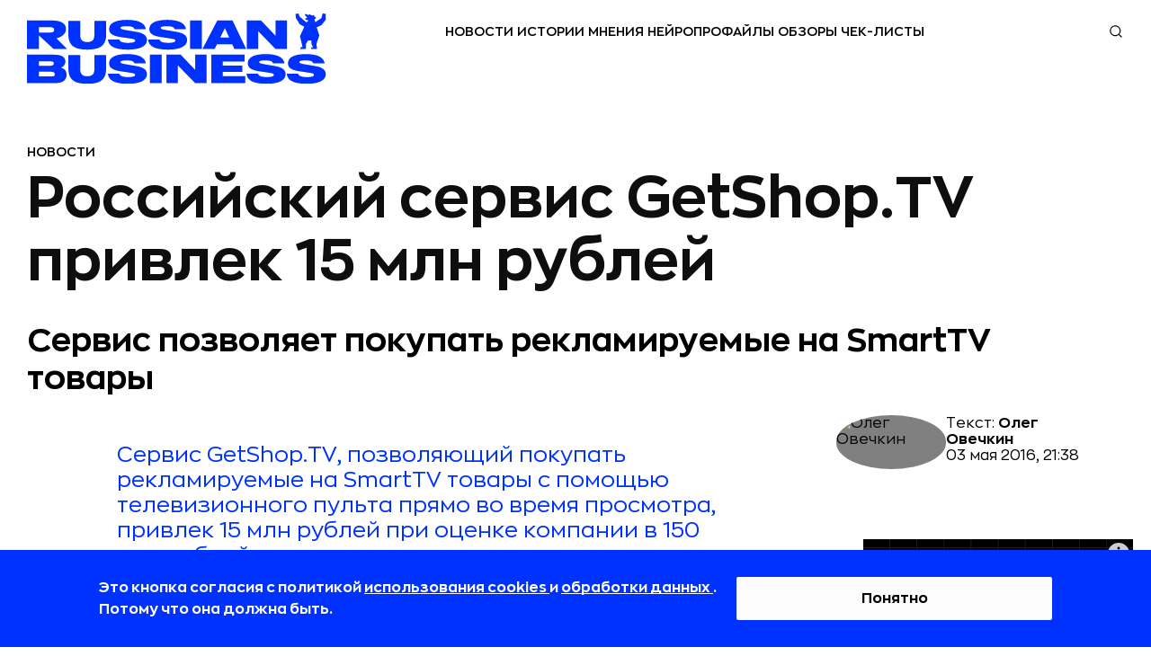

--- FILE ---
content_type: text/html; charset=utf-8
request_url: https://rb.ru/news/getshop-deal2/
body_size: 37768
content:

<!DOCTYPE html><html lang="ru"
    
        prefix="og: http://ogp.me/ns# article: http://ogp.me/ns/article# profile: http://ogp.me/ns/profile# fb: http://ogp.me/ns/fb#"
    
    ><head><!-- Main --><meta http-equiv="Content-Type" content="text/html; charset=utf-8"><meta name="robots" content="noyaca"><meta name="robots" content="max-image-preview:large"><meta name="format-detection" content="telephone=no"><link rel="icon" type="image/svg+xml" href="https://static.rbcdn.ru/static/new_generation/img/favicon/redesign/favicon.svg"><link rel="alternate icon" href="https://static.rbcdn.ru/static/new_generation/img/favicon/redesign/favicon.ico"><link rel="mask-icon" href="https://static.rbcdn.ru/static/new_generation/img/favicon/redesign/favicon_mac.svg"><link rel="apple-touch-icon" href="https://static.rbcdn.ru/static/new_generation/img/favicon/redesign/apple-touch-icon.png"><link rel="manifest" href="https://static.rbcdn.ru/static/new_generation/img/favicon/redesign/manifest.json"><meta name="msapplication-TileColor" content="#ffffff"><meta name="msapplication-TileImage" content="https://static.rbcdn.ru/static/new_generation/img/favicon/redesign/ms-icon-92x92.png"><meta name="theme-color" content="#FEFEFE" media="(prefers-color-scheme: light)"><meta name="theme-color" content="#FEFEFE" media="(prefers-color-scheme: dark)"><link rel="alternate" type="application/rss+xml" title="RB.RU" href="https://rb.ru/feeds/news_ex/"><title>Российский сервис GetShop.TV привлек 15 млн рублей | RB.RU</title><!-- Metatags --><meta name="description" content="Сервис GetShop.TV, позволяющий покупать рекламируемые на SmartTV товары с помощью телевизионного пульта прямо во время просмотра, привлек 15 млн рублей при оценке компании в 150 млн рублей."><link rel="canonical" href="https://rb.ru/news/getshop-deal2/"><!-- Facebook Open Graph --><meta property="og:site_name" content="rb.ru"><meta property="fb:app_id" content="513969495285620"><meta property="fb:pages" content="176860988999403"><meta property="og:url" content="https://rb.ru/news/getshop-deal2/"><meta property="og:type" content="article"><meta property="og:title" content="Российский сервис GetShop.TV привлек 15 млн рублей | RB.RU"><meta property="og:description" content="Сервис GetShop.TV, позволяющий покупать рекламируемые на SmartTV товары с помощью телевизионного пульта прямо во время просмотра, привлек 15 млн рублей при оценке компании в 150 млн рублей."><meta property="og:image" content="https://media.rbcdn.ru/media/news/adsfasdf.jpg"><meta property="og:image:width" content="1200"><meta property="og:image:height" content="630"><meta property="article:author" content="https://www.facebook.com/www.rb.ru/"><meta property="article:author" content="Олег Овечкин"><meta property="yandex_recommendations_image" content="https://media.rbcdn.ru/media/news/adfgdafgf.jpg"><meta property="yandex_recommendations_category" content="NEWS"><meta property="article:section" content="Новости"><link rel="image_src" href="https://media.rbcdn.ru/media/news/adsfasdf.jpg"><!-- Twitter Card --><meta name="twitter:title" content="Российский сервис GetShop.TV привлек 15 млн рублей | RB.RU"><meta name="twitter:description" content="Сервис GetShop.TV, позволяющий покупать рекламируемые на SmartTV товары с помощью телевизионного пульта прямо во время просмотра, привлек 15 млн рублей при оценке компании в 150 млн рублей."><meta name="twitter:card" content="summary_large_image"><meta name="twitter:site" content="@rusbase"><meta name="twitter:creator" content="@rusbase"><meta name="twitter:domain" content="rb.ru"><meta property="twitter:url" content="https://media.rbcdn.ru/media/news/adsfasdf.jpg"><script type="application/ld+json">
  {
    "@context": "https://schema.org/",
    "@type": "Article",
    "name": "Российский сервис GetShop.TV привлек 15 млн рублей | RB.RU",
    "headline": "Российский сервис GetShop.TV привлек 15 млн рублей | RB.RU",
    "author": {
      "@type": "Person",
      "name": "Олег Овечкин",
      "url": "https://rb.ru/author/olego/"
    },
    "url": "https://rb.ru/news/getshop-deal2/",
    "image": "https://media.rbcdn.ru/media/news/adsfasdf.jpg",
    "datePublished": "2016-05-03T21:38:24+03:00",
    "dateModified": "2024-04-21T16:34:19+03:00",
    "description": "Сервис GetShop.TV, позволяющий покупать рекламируемые на SmartTV товары с помощью телевизионного пульта прямо во время просмотра, привлек 15 млн рублей при оценке компании в 150 млн рублей.",
    "publisher": {
      "@type": "Organization",
      "name": "RB.RU",
      "logo":{
        "@type": "ImageObject",
        "contentUrl": "https://static.rbcdn.ru/static/i3/logo.svg",
        "url": "https://rb.ru"
      }
    },
    "mainEntityOfPage": {
      "@type": "WebPage",
      "@id": "https://rb.ru/news/getshop-deal2/"
    },
    "about": [
      
    ],
    
    "@graph": [{

      "@type": "BreadcrumbList",
      "itemListElement": [
        {
          "@type": "ListItem",
          "position": 1,
          "name": "Главная",
          "item": "https://rb.ru/"
        },
        {
          "@type":"ListItem",
          "position":2,
          
          "name": "Новости",
          "item": "https://rb.ru/news/"
          
        },
        {
          "@type":"ListItem",
          "position":3,
          "name": "Российский сервис GetShop.TV привлек 15 млн рублей",
          "item": "https://rb.ru/news/getshop-deal2/"
        }
      ]
    }]
  }
</script><script type="text/javascript">
        var authorName = 'Олег Овечкин';
        ga_ext = {
            'dimension1': 'Олег Овечкин' ,
            'dimension2': '2016-05-03',
            'dimension3': 'Российский сервис GetShop.TV привлек 15 млн рублей',
            'dimension4': 'up-to-2000',
            'dimension5': '' ,
            'dimension6': 'false' ,
            'dimension7': 'editor' ,
            'dimension8': 'desktop' 
        }
        var ARTICLE_ID = '10938';
    </script><meta name="viewport" content="width=device-width, initial-scale=1.0"><meta http-equiv="X-UA-Compatible" content="IE=edge"><!-- Verification --><meta name='yandex-verification' content='58fa34547c7143b5'><meta name="google-site-verification" content="JFUc2naN1WTT9IiSGjg5uZzCxUkPEEW5aoEt8tlvH7w"><meta name='wmail-verification' content='6a44c775d25784470c9fbc31c71e9eb7'><meta name="msvalidate.01" content="443CBC113BF97FEAC0AD1E4F087AC824"><meta property="aio_appid" content="AIO_5899FE9C7963A"><script src="https://static.rbcdn.ru/static/CACHE/js/output.9b89d293ff0b.js" defer></script><script defer>
            
                document.IS_MOBILE = false;
                siteVersion = 'desktop';
            

            
                is_authenticated = false;
            

            document.yaParams = {
                'Site Version': siteVersion,
                'Authorized': is_authenticated,
            };

            
                document.yaParams['product'] = 'specialProject';
                document.yaParams['Publication date'] = '03 мая 2016';
                document.yaParams['Author'] = 'Олег Овечкин';
                document.yaParams['Item name'] = 'Российский сервис GetShop.TV привлек 15 млн рублей';
                document.yaParams['Symbol group'] = 'up-to-2000';
                document.yaParams['Department'] = '';
                document.isArticle = true;
            

            

            

            
                document.isNewDesign = true;
            

        </script><script defer>
                window.yaContextCb = window.yaContextCb || [];
            </script><script src="https://yandex.ru/ads/system/context.js" async></script><link rel="preload" href="https://static.rbcdn.ru/static/CACHE/css/output.193b5e24cf8f.css" as="style" /><link rel="stylesheet" href="https://static.rbcdn.ru/static/CACHE/css/output.193b5e24cf8f.css" type="text/css"><!-- Yandex.Metrika counter --><script>
    window.yMetricaId = 8039515;
</script><noscript><div><img src="https://mc.yandex.ru/watch/8039515"
             style="position:absolute; left:-9999px;" alt="" /></div></noscript><script type="text/javascript" >
    (function(m,e,t,r,i,k,a){m[i]=m[i]||function(){(m[i].a=m[i].a||[]).push(arguments)};
    m[i].l=1*new Date();
    for (var j = 0; j < document.scripts.length; j++) {if (document.scripts[j].src === r) { return; }}
    k=e.createElement(t),a=e.getElementsByTagName(t)[0],k.async=1,k.src=r,a.parentNode.insertBefore(k,a)})
    (window, document, "script", "https://mc.yandex.ru/metrika/tag.js", "ym");

    ym(window.yMetricaId, 'params', document.yaParams||{});

    ym(window.yMetricaId, "init", {
         clickmap:true,
         trackLinks:true,
         accurateTrackBounce:true,
         webvisor:true
    });
</script><!-- /Yandex.Metrika counter --><!-- Top.Mail.Ru counter --><script type="text/javascript">
            var _tmr = window._tmr || (window._tmr = []);
            _tmr.push({id: "3502237", type: "pageView", start: (new Date()).getTime()});
            (function (d, w, id) {
            if (d.getElementById(id)) return;
            var ts = d.createElement("script"); ts.type = "text/javascript"; ts.async = true; ts.id = id;
            ts.src = "https://top-fwz1.mail.ru/js/code.js";
            var f = function () {var s = d.getElementsByTagName("script")[0]; s.parentNode.insertBefore(ts, s);};
            if (w.opera == "[object Opera]") { d.addEventListener("DOMContentLoaded", f, false); } else { f(); }
            })(document, window, "tmr-code");
            </script><noscript><div><img src="https://top-fwz1.mail.ru/counter?id=3502237;js=na" style="position:absolute;left:-9999px;" alt="Top.Mail.Ru" /></div></noscript><!-- /Top.Mail.Ru counter --><div style="display: none;"><!--LiveInternet counter--><a href="https://www.liveinternet.ru/click" target="_blank"><img id="licnt375C" width="31" height="31" style="border:0"
                title="LiveInternet"
                src="[data-uri]"
                alt=""/></a><script>
            (function(d,s){d.getElementById("licnt375C").src=
            "https://counter.yadro.ru/hit?t44.6;r"+escape(d.referrer)+
            ((typeof(s)=="undefined")?"":";s"+s.width+"*"+s.height+"*"+
            (s.colorDepth?s.colorDepth:s.pixelDepth))+";u"+escape(d.URL)+
            ";h"+escape(d.title.substring(0,150))+";"+Math.random()})
            (document,screen)
        </script><!--/LiveInternet--></div></head>


    <body class="page">



    <div style="display:none"><svg xmlns="http://www.w3.org/2000/svg"><symbol id="ar-icon"><path d="M1 1l9.744 20L21 1" stroke="#AE485C" stroke-width="2" stroke-linecap="round" stroke-linejoin="round"/></symbol><symbol id="arrow-next-gray"><circle cx="15" cy="15" r="15" fill="#828282"/><path d="M18.75 14.705l1.06-1.06 1.062 1.06-1.061 1.06-1.06-1.06zm-6.894-9.016l7.955 7.955-2.121 2.122L9.735 7.81l2.121-2.122zm7.955 10.077l-7.955 7.955-2.121-2.122 7.955-7.955 2.12 2.122z" fill="#fff"/></symbol><symbol id="arrow-prev-gray"><circle cx="15" cy="15" r="15" fill="#828282"/><path d="M11.25 14.705l-1.06-1.06-1.062 1.06 1.061 1.06 1.06-1.06zm6.894-9.016l-7.955 7.955 2.121 2.122 7.955-7.955-2.121-2.122zm-7.955 10.077l7.955 7.955 2.121-2.122-7.955-7.955-2.12 2.122z" fill="#fff"/></symbol><symbol id="b2b-icon"><path d="M25.427 28.624a.751.751 0 0 1-.349-.086l-6.082-3.19-6.074 3.19a.75.75 0 0 1-1.088-.79l1.162-6.768-4.92-4.794a.75.75 0 0 1 .416-1.279l6.794-.982 3.036-6.164a.75.75 0 0 1 1.346 0l3.045 6.164 6.794.982a.749.749 0 0 1 .416 1.279l-4.92 4.794 1.163 6.767a.75.75 0 0 1-.74.877zm-6.432-4.873c.12 0 .24.028.348.085l5.087 2.668-.971-5.659a.748.748 0 0 1 .215-.664l4.113-4.007-5.679-.822a.75.75 0 0 1-.565-.409l-2.547-5.155-2.54 5.154a.75.75 0 0 1-.565.41l-5.678.822 4.112 4.007c.177.172.258.42.216.664l-.972 5.659 5.077-2.668a.752.752 0 0 1 .35-.085zM19 5.042a.75.75 0 0 1-.75-.75V1a.75.75 0 1 1 1.5 0v3.292a.75.75 0 0 1-.75.75zm-5.628 1.119a.75.75 0 0 1-.694-.462l-1.26-3.041a.75.75 0 1 1 1.387-.575l1.26 3.041a.75.75 0 0 1-.693 1.037zM8.6 9.35a.748.748 0 0 1-.53-.22L5.741 6.804a.75.75 0 1 1 1.06-1.06L9.13 8.07a.75.75 0 0 1-.53 1.28zm-3.189 4.772a.75.75 0 0 1-.287-.057l-3.041-1.26a.75.75 0 1 1 .574-1.386L5.7 12.68a.75.75 0 0 1-.288 1.443zM4.292 19.75H1a.75.75 0 1 1 0-1.5h3.292a.75.75 0 1 1 0 1.5zM2.37 26.638a.75.75 0 0 1-.287-1.443l3.041-1.26a.75.75 0 1 1 .574 1.386l-3.04 1.26a.75.75 0 0 1-.288.057zm3.902 5.84a.75.75 0 0 1-.53-1.28l2.327-2.328a.75.75 0 1 1 1.06 1.06l-2.327 2.328a.747.747 0 0 1-.53.22zm5.839 3.902a.75.75 0 0 1-.692-1.037l1.26-3.042a.75.75 0 1 1 1.386.574l-1.26 3.042a.75.75 0 0 1-.694.463zM19 37.75a.75.75 0 0 1-.75-.75v-3.291a.75.75 0 1 1 1.5 0V37a.75.75 0 0 1-.75.75zm6.888-1.37a.75.75 0 0 1-.693-.463l-1.26-3.041a.75.75 0 1 1 1.387-.575l1.259 3.042a.75.75 0 0 1-.693 1.037zm5.84-3.902a.748.748 0 0 1-.53-.22l-2.328-2.327a.75.75 0 1 1 1.06-1.06l2.328 2.327a.75.75 0 0 1-.53 1.28zm3.902-5.84a.75.75 0 0 1-.288-.057l-3.04-1.26a.75.75 0 1 1 .574-1.385l3.04 1.26a.75.75 0 0 1-.287 1.442zM37 19.75h-3.292a.75.75 0 1 1 0-1.5H37a.75.75 0 1 1 0 1.5zm-4.411-5.628a.75.75 0 0 1-.288-1.443l3.041-1.26a.75.75 0 1 1 .575 1.386l-3.041 1.26a.75.75 0 0 1-.287.057zM29.4 9.35a.75.75 0 0 1-.53-1.28l2.327-2.328a.75.75 0 1 1 1.06 1.061L29.93 9.131a.748.748 0 0 1-.53.22zm-4.772-3.189a.75.75 0 0 1-.692-1.037l1.26-3.04a.75.75 0 1 1 1.385.574l-1.26 3.04a.75.75 0 0 1-.693.463z" fill="#AE485C"/></symbol><symbol id="bookmark-icon"><path d="M15.986 5.802a.287.287 0 0 0-.232-.195l-5.18-.753L8.257.16a.286.286 0 0 0-.514 0L5.426 4.855l-5.18.753a.287.287 0 0 0-.16.488l3.75 3.654-.886 5.16a.287.287 0 0 0 .416.302L8 12.776l4.634 2.436a.286.286 0 0 0 .415-.301l-.884-5.16 3.749-3.655a.287.287 0 0 0 .072-.294z"/></symbol><symbol id="chance-icon"><path d="M26.187 26.011l-.528-.532.528.532zm-3.959 7.614h.75-.75zM10.427 26.03l.527-.535-.526.535zm8.312-19.187l.03-.75-.03.75zm10.746 10.47l-.748.048v.001l.748-.048zM18.63 9.764a.75.75 0 0 0-.059 1.5l.059-1.5zm6.443 7.834a.75.75 0 0 0 1.497-.095l-1.497.095zm-2.845 18.765v.75a.75.75 0 0 0 .75-.75h-.75zM19.84 38.75v.75a.75.75 0 0 0 .75-.75h-.75zm-3.076 0h-.75c0 .414.335.75.75.75v-.75zm-2.388-2.388h-.75a.75.75 0 0 0 .75.75v-.75zm3.174-32.28a.75.75 0 0 0 1.5 0h-1.5zm1.5-2.832a.75.75 0 0 0-1.5 0h1.5zM7.893 8.703a.75.75 0 0 0 1.06-1.06l-1.06 1.06zM6.95 5.64A.75.75 0 1 0 5.89 6.7l1.06-1.06zM4.33 18.8a.75.75 0 0 0 0-1.5v1.5zM1.5 17.3a.75.75 0 0 0 0 1.5v-1.5zm7.453 11.157a.75.75 0 0 0-1.06-1.06l1.06 1.06zM5.89 29.4a.75.75 0 1 0 1.06 1.06L5.89 29.4zm22.817-2.003a.75.75 0 0 0-1.06 1.061l1.06-1.06zm.942 3.063a.75.75 0 1 0 1.06-1.06l-1.06 1.06zm2.619-13.16a.75.75 0 0 0 0 1.5v-1.5zm2.832 1.5a.75.75 0 0 0 0-1.5v1.5zM27.646 7.644a.75.75 0 1 0 1.061 1.06l-1.06-1.06zM30.71 6.7a.75.75 0 0 0-1.06-1.06l1.06 1.06zm-5.05 18.778c-1.263 1.253-2.326 2.324-3.055 3.559-.749 1.27-1.125 2.675-1.125 4.587h1.5c0-1.688.325-2.822.917-3.825.613-1.039 1.529-1.975 2.82-3.257l-1.057-1.064zm-3.43 7.396h-7.853v1.5h7.853v-1.5zm-7.103.75c0-1.906-.372-3.31-1.117-4.577-.726-1.234-1.788-2.302-3.056-3.553L9.9 26.564c1.294 1.275 2.207 2.209 2.816 3.244.588 1 .91 2.132.91 3.817h1.5zm-4.174-8.13a10.403 10.403 0 0 1-3.119-7.447h-1.5c0 3.331 1.363 6.351 3.568 8.517l1.051-1.07zm-3.119-7.447c0-5.913 4.911-10.687 10.876-10.455l.058-1.5c-6.82-.264-12.434 5.194-12.434 11.955h1.5zM18.71 7.593c5.284.205 9.693 4.496 10.027 9.768l1.497-.095C29.85 11.223 24.817 6.33 18.768 6.094l-.059 1.499zm10.027 9.77a10.425 10.425 0 0 1-3.077 8.116l1.056 1.065a11.925 11.925 0 0 0 3.518-9.279l-1.497.097zm-10.165-6.1c3.423.133 6.284 2.92 6.502 6.334l1.497-.095c-.267-4.183-3.75-7.575-7.94-7.738l-.059 1.499zm2.907 22.362v2.737h1.5v-2.737h-1.5zm.75 1.987a3.139 3.139 0 0 0-3.138 3.138h1.5a1.64 1.64 0 0 1 1.638-1.638v-1.5zM19.84 38h-3.076v1.5h3.076V38zm-2.326.75a3.14 3.14 0 0 0-3.138-3.138v1.5a1.64 1.64 0 0 1 1.638 1.638h1.5zm-2.388-2.388v-2.737h-1.5v2.737h1.5zm3.924-32.28V1.25h-1.5v2.832h1.5zM8.953 7.642L6.951 5.64 5.89 6.7l2.002 2.003 1.06-1.06zM4.332 17.3H1.5v1.5h2.832v-1.5zm3.56 10.096L5.89 29.4l1.06 1.06 2.003-2.002-1.06-1.06zm19.754 1.061l2.003 2.002 1.06-1.06-2.002-2.003-1.06 1.061zm4.622-9.657H35.1v-1.5h-2.832v1.5zm-3.56-10.097l2.002-2.002-1.061-1.06-2.003 2.002 1.061 1.06z" fill="#AE485C"/></symbol><symbol id="classmates-icon"><path d="M15.017 12a3.002 3.002 0 0 0 3.003-3.027A3.008 3.008 0 0 0 15 5.957a3.01 3.01 0 0 0-3.025 3.052 3.008 3.008 0 0 0 3.04 2.992z" fill="#fff"/><path d="M28.408 0H1.595C.713 0 0 .713 0 1.595v26.81C0 29.287.713 30 1.595 30h26.81c.882 0 1.595-.713 1.595-1.595V1.595A1.59 1.59 0 0 0 28.408 0zM15.026 2.798c3.414.01 6.157 2.802 6.138 6.258-.018 3.374-2.804 6.108-6.215 6.096-3.376-.013-6.144-2.81-6.123-6.19.022-3.42 2.792-6.173 6.2-6.164zm6.92 14.781c-.757.775-1.666 1.338-2.674 1.73-.808.314-1.681.496-2.56.618-.199.028-.291.272-.15.414 1.406 1.411 2.817 2.82 4.22 4.234.477.484.578 1.08.315 1.64-.288.616-.93 1.017-1.561.974-.401-.027-.71-.226-.99-.505-1.062-1.068-2.142-2.115-3.18-3.202-.303-.315-.447-.257-.716.018a203.442 203.442 0 0 1-3.243 3.255c-.49.483-1.071.57-1.64.294-.604-.294-.99-.91-.959-1.528.021-.42.227-.738.514-1.026 1.39-1.39 2.777-2.78 4.167-4.172.133-.133.045-.363-.142-.388-1.711-.225-3.26-.703-4.603-1.752-.18-.141-.368-.28-.536-.438-.64-.616-.704-1.317-.196-2.042.432-.619 1.16-.787 1.913-.432.147.067.285.156.42.248 2.722 1.87 6.463 1.923 9.194.086.27-.206.56-.377.897-.463.652-.168 1.258.07 1.61.643.398.652.392 1.286-.1 1.794z" fill="#fff"/></symbol><symbol id="data-base-icon"><path d="M33.612 3.975A14.233 14.233 0 0 0 23.697 0c-3.747 0-7.26 1.425-9.914 3.975C11.128 6.525 9.645 9.9 9.645 13.5c0 3.375 1.25 6.525 3.591 9l-1.717 1.65c-.547-.375-1.405-1.875-2.186-1.05C.355 31.8.12 31.5.277 32.175c.468 2.325 2.732 3.75 4.06 3.75.624 0 .234 0 9.368-8.7.78-.75-.39-1.35-1.093-2.1l1.717-1.65a14.553 14.553 0 0 0 9.369 3.45c3.59 0 7.182-1.35 9.914-3.975 2.655-2.475 4.138-5.85 4.138-9.45 0-3.6-1.483-6.975-4.138-9.525zM4.18 34.425c-1.015-.3-1.873-1.125-2.186-2.1l7.963-7.65 2.186 2.1-7.963 7.65zm28.34-12.45c-7.886 7.575-21.314 2.1-21.314-8.475 0-3.225 1.328-6.225 3.67-8.475C17.218 2.775 20.34 1.5 23.698 1.5c3.357 0 6.48 1.275 8.821 3.525 2.342 2.25 3.67 5.25 3.67 8.475 0 3.225-1.328 6.225-3.67 8.475z" fill="#AE485C"/><path d="M30.88 6.6c-1.952-1.8-4.45-2.85-7.182-2.85-2.733 0-5.231 1.05-7.183 2.85-6.402 6.15-1.795 16.65 7.183 16.65 2.732 0 5.23-1.05 7.182-2.85 1.952-1.875 2.966-4.275 2.966-6.9s-1.014-5.025-2.966-6.9zm-1.093 12.75c-1.64 1.575-3.825 2.4-6.09 2.4-7.572 0-11.476-8.85-6.089-14.1 1.64-1.575 3.825-2.4 6.09-2.4 2.264 0 4.45.825 6.089 2.4 1.64 1.575 2.498 3.6 2.498 5.85a8.063 8.063 0 0 1-2.498 5.85z" fill="#AE485C"/><path d="M28.382 12.75h-3.904V9c0-.45-.312-.75-.78-.75-.469 0-.781.3-.781.75v3.75h-3.904c-.468 0-.78.3-.78.75s.312.75.78.75h3.904V18c0 .45.312.75.78.75.469 0 .781-.3.781-.75v-3.75h3.904c.468 0 .78-.3.78-.75s-.312-.75-.78-.75z" fill="#AE485C"/></symbol><symbol id="data-icon"><path d="M31.438 34.25H3.313A2.815 2.815 0 0 1 .5 31.437V10.345h33.75v21.093a2.816 2.816 0 0 1-2.813 2.813zM1.905 11.75v19.688c0 .775.631 1.406 1.407 1.406h28.125c.775 0 1.406-.63 1.406-1.407V11.75H1.906z" fill="#AE485C"/><path d="M34.25 11.75H.5V5.422a2.816 2.816 0 0 1 2.813-2.813h28.125a2.816 2.816 0 0 1 2.812 2.813v6.328zM1.906 10.344h30.938V5.422c0-.776-.631-1.406-1.407-1.406H3.313c-.775 0-1.406.63-1.406 1.406v4.922z" fill="#AE485C"/><path d="M27.219 8.938a.703.703 0 0 1-.703-.704v-7.03a.703.703 0 1 1 1.406 0v7.03a.703.703 0 0 1-.703.704z" fill="#AE485C"/><path d="M27.219 8.938a2.816 2.816 0 0 1-2.813-2.813.703.703 0 1 1 1.407 0 1.407 1.407 0 0 0 2.812 0 .703.703 0 1 1 1.406 0 2.815 2.815 0 0 1-2.812 2.813zm-19.688 0a.703.703 0 0 1-.703-.704v-7.03a.703.703 0 1 1 1.406 0v7.03a.703.703 0 0 1-.703.704z" fill="#AE485C"/><path d="M7.531 8.938A2.816 2.816 0 0 1 4.72 6.124a.703.703 0 1 1 1.406 0 1.407 1.407 0 0 0 2.813 0 .703.703 0 1 1 1.406 0A2.816 2.816 0 0 1 7.53 8.938zm14.766 9.14h-2.813a.703.703 0 0 1-.703-.703v-2.813c0-.388.315-.703.703-.703h2.813c.389 0 .703.315.703.704v2.812a.703.703 0 0 1-.703.703zm-2.11-1.406h1.407v-1.406h-1.407v1.406zm-4.921 1.406h-2.813a.703.703 0 0 1-.703-.703v-2.813c0-.388.315-.703.703-.703h2.813c.388 0 .703.315.703.704v2.812a.703.703 0 0 1-.703.703zm-2.11-1.406h1.406v-1.406h-1.406v1.406zm16.172 1.406h-2.812a.703.703 0 0 1-.703-.703v-2.813c0-.388.314-.703.703-.703h2.812c.389 0 .703.315.703.704v2.812a.703.703 0 0 1-.703.703zm-2.11-1.406h1.407v-1.406h-1.406v1.406zM8.234 24.406H5.422a.703.703 0 0 1-.703-.703v-2.812c0-.389.314-.703.703-.703h2.812c.389 0 .704.314.704.703v2.812a.703.703 0 0 1-.704.703zM6.125 23h1.406v-1.406H6.125V23zm9.141 1.406h-2.813a.703.703 0 0 1-.703-.703v-2.812c0-.389.315-.703.703-.703h2.813c.388 0 .703.314.703.703v2.812a.703.703 0 0 1-.703.703zM13.156 23h1.406v-1.406h-1.406V23zm9.141 1.406h-2.813a.703.703 0 0 1-.703-.703v-2.812c0-.389.315-.703.703-.703h2.813c.389 0 .703.314.703.703v2.812a.703.703 0 0 1-.703.703zM20.187 23h1.407v-1.406h-1.407V23zm9.141 1.406h-2.812a.703.703 0 0 1-.703-.703v-2.812c0-.389.314-.703.703-.703h2.812c.389 0 .703.314.703.703v2.812a.703.703 0 0 1-.703.703zM27.218 23h1.407v-1.406h-1.406V23zM8.234 30.734H5.422a.703.703 0 0 1-.703-.703V27.22c0-.389.314-.703.703-.703h2.812c.389 0 .704.315.704.703v2.812a.703.703 0 0 1-.704.703zm-2.109-1.406h1.406v-1.406H6.125v1.406zm9.141 1.406h-2.813a.703.703 0 0 1-.703-.703V27.22c0-.389.315-.703.703-.703h2.813c.388 0 .703.315.703.703v2.812a.703.703 0 0 1-.703.703zm-2.11-1.406h1.406v-1.406h-1.406v1.406zm9.141 1.406h-2.813a.703.703 0 0 1-.703-.703V27.22c0-.389.315-.703.703-.703h2.813c.389 0 .703.315.703.703v2.812a.703.703 0 0 1-.703.703zm-2.11-1.406h1.407v-1.406h-1.407v1.406zm9.141 1.406h-2.812a.703.703 0 0 1-.703-.703V27.22c0-.389.314-.703.703-.703h2.812c.389 0 .703.315.703.703v2.812a.703.703 0 0 1-.703.703zm-2.11-1.406h1.407v-1.406h-1.406v1.406z" fill="#AE485C"/></symbol><symbol id="default-comments-photo"><path d="M30 0C13.43 0 0 13.432 0 30c0 16.567 13.431 30 30 30 16.568 0 30-13.433 30-30C60 13.43 46.568 0 30 0zm.09 44.153H17.094c0-9.372 8.23-9.37 10.057-11.82l.21-1.117c-2.567-1.3-4.378-4.436-4.378-8.103 0-4.83 3.142-8.747 7.018-8.747 3.875 0 7.017 3.916 7.017 8.747 0 3.636-1.779 6.752-4.31 8.073l.237 1.27c2.004 2.33 9.96 2.483 9.96 11.697H30.092z" fill="#828282"/></symbol><symbol id="edu-icon"><path d="M32.934 14.019a.75.75 0 0 0-1.5 0h1.5zm-23.2.404a.75.75 0 0 0-1.5 0h1.5zM5.32 24.429l.75.015a.75.75 0 0 0-1.5-.034l.75.019zm-.916 10.713l-.445.604a.75.75 0 0 0 .949-.048l-.504-.556zM1.25 32.817l-.38-.647a.75.75 0 0 0-.065 1.251l.445-.604zm3.625-13.24a.75.75 0 0 0 1.5 0h-1.5zm-2.302-8.793l.3-.687-.007-.003-.293.69zm-.204-1.617l.277.697a.74.74 0 0 0 .042-.018l-.319-.679zm16.993-7.984l.32.679a.657.657 0 0 0 .014-.007l-.334-.672zm2.137.101l.314-.681a.73.73 0 0 0-.02-.009l-.294.69zm16.688 7.681l-.313.682a.7.7 0 0 0 .02.008l.293-.69zm.204 1.617l-.277-.697a.777.777 0 0 0-.042.019l.319.678zm-16.994 7.985l-.319-.68a.657.657 0 0 0-.014.008l.333.672zm-2.136-.101l-.317.68a.673.673 0 0 0 .023.01l.294-.69zm1.068-8.362a.75.75 0 1 0-.305-1.469l.305 1.469zm11.105 3.915v7.175h1.5V14.02h-1.5zm0 7.175c0 1.12-.95 2.344-2.975 3.331-1.976.963-4.758 1.58-7.875 1.58v1.5c3.293 0 6.31-.648 8.532-1.732 2.173-1.059 3.818-2.666 3.818-4.679h-1.5zm-10.85 4.91c-3.117 0-5.9-.616-7.876-1.579-2.025-.987-2.975-2.21-2.975-3.33h-1.5c0 2.012 1.646 3.62 3.818 4.678 2.222 1.084 5.239 1.731 8.533 1.731v-1.5zm-10.85-4.91v-6.771h-1.5v6.771h1.5zm-5.164 3.22c-.027 1.307.128 2.454.313 3.47.19 1.054.39 1.866.495 2.68.1.78.094 1.435-.1 2.054-.193.611-.59 1.255-1.377 1.968l1.007 1.112c.942-.854 1.512-1.714 1.8-2.63.286-.91.272-1.81.157-2.697-.11-.854-.338-1.823-.506-2.753-.175-.967-.313-2.005-.289-3.174l-1.5-.03zm.28 10.124l-3.155-2.324-.89 1.207 3.154 2.325.89-1.208zm-3.22-1.074c2.517-1.477 4.334-4.685 4.44-9.017l-1.5-.037c-.097 3.955-1.74 6.61-3.7 7.76l.76 1.294zm4.745-13.887c0-.698-.026-1.4-.051-2.074-.026-.68-.05-1.328-.05-1.943 0-1.253.106-2.242.436-2.938l-1.355-.643c-.485 1.023-.581 2.308-.581 3.58 0 .65.026 1.328.051 2 .026.678.05 1.352.05 2.018h1.5zm-.042-7.963l-3.46-1.517-.601 1.374 3.46 1.516.601-1.373zm-3.467-1.52a.124.124 0 0 1-.058-.054.36.36 0 0 1-.035-.275c.004-.009-.025.059-.127.1L2.092 8.47a1.282 1.282 0 0 0-.692.69 1.759 1.759 0 0 0-.135.834c.04.534.328 1.189 1.014 1.48l.587-1.38zm-.178-.248l16.993-7.984-.638-1.358L2.05 8.49l.638 1.357zm17.008-7.991c.328-.163.89-.145 1.51.12l.587-1.38C20.988.25 19.922.067 19.029.51l.667 1.344zm1.49.11l16.688 7.682.627-1.363L21.813.603l-.627 1.362zm16.707 7.69a.13.13 0 0 1 .059.055.36.36 0 0 1 .035.275c-.004.009.024-.059.127-.1l.553 1.394a1.28 1.28 0 0 0 .693-.69c.117-.266.155-.559.135-.833-.04-.534-.329-1.189-1.014-1.48l-.588 1.38zm.179.249l-16.994 7.984.638 1.357 16.993-7.984-.637-1.357zm-17.008 7.991c-.328.163-.89.144-1.51-.12l-.587 1.38c.805.343 1.871.527 2.764.083l-.667-1.343zm-1.487-.11L6.35 11.622l-.633 1.36 13.228 6.164.633-1.36zm-13.392-4.75l14.144-2.931-.305-1.469L5.88 11.566l.305 1.469zm-.661 7.899c.58 0 .98.448.98.968h1.5a2.46 2.46 0 0 0-2.48-2.468v1.5zm.98.968c0 .49-.474.968-.98.968v1.5c1.325 0 2.48-1.14 2.48-2.468h-1.5zm-.98.968c-.507 0-.98-.477-.98-.968h-1.5c0 1.329 1.155 2.468 2.48 2.468v-1.5zm-.98-.968c0-.52.4-.968.98-.968v-1.5a2.459 2.459 0 0 0-2.48 2.468h1.5z" fill="#AE485C"/></symbol><symbol id="email-fill-icon"><path d="M7 7L5.268 5.484.316 9.729c.18.167.423.271.69.271h11.987c.267 0 .509-.104.688-.271L8.73 5.484 7 7z"/><path d="M13.684.271a1.007 1.007 0 0 0-.69-.271H1.006C.74 0 .498.104.318.273L7 6 13.684.271zM0 .878v8.308l4.833-4.107L0 .878zm9.167 4.201L14 9.186V.875L9.167 5.079z"/></symbol><symbol id="events-icon"><path d="M11.61 38.75a.75.75 0 0 0 1.5 0h-1.5zM7.49 38a.75.75 0 0 0 0 1.5V38zm9.74 1.5a.75.75 0 0 0 0-1.5v1.5zm2.096-25.866v-.75a.75.75 0 0 0-.75.75h.75zm-13.932 0h.75a.75.75 0 0 0-.75-.75v.75zm-4.644 0v-.75a.75.75 0 0 0-.75.75h.75zm23.22 0h.75a.75.75 0 0 0-.75-.75v.75zM5.394 9.549a.75.75 0 0 0 0 1.5v-1.5zm3.195 1.5a.75.75 0 0 0 0-1.5v1.5zM5.394 13a.75.75 0 0 0 0 1.5V13zm3.195 1.5a.75.75 0 0 0 0-1.5v1.5zm-3.195 1.952a.75.75 0 0 0 0 1.5v-1.5zm3.195 1.5a.75.75 0 0 0 0-1.5v1.5zm7.542-8.402a.75.75 0 0 0 0 1.5v-1.5zm3.195 1.5a.75.75 0 1 0 0-1.5v1.5zM16.13 13a.75.75 0 0 0 0 1.5V13zm3.195 1.5a.75.75 0 1 0 0-1.5v1.5zm-3.195 1.952a.75.75 0 0 0 0 1.5v-1.5zm3.195 1.5a.75.75 0 1 0 0-1.5v1.5zM11.61 30.894v7.856h1.5v-7.856h-1.5zM7.49 39.5h9.74V38H7.49v1.5zm4.87-39a7.716 7.716 0 0 0-7.716 7.716h1.5A6.216 6.216 0 0 1 12.36 2V.5zM4.644 8.216v11.068h1.5V8.216h-1.5zm0 11.068A7.716 7.716 0 0 0 12.36 27v-1.5a6.216 6.216 0 0 1-6.216-6.216h-1.5zM12.36 27a7.716 7.716 0 0 0 7.716-7.716h-1.5A6.216 6.216 0 0 1 12.36 25.5V27zm7.716-7.716V8.216h-1.5v11.068h1.5zm0-11.068A7.716 7.716 0 0 0 12.36.5V2a6.216 6.216 0 0 1 6.216 6.216h1.5zm-1.5 5.418v5.65h1.5v-5.65h-1.5zm-12.432 5.65v-5.65h-1.5v5.65h1.5zm-.75-6.4H.75v1.5h4.644v-1.5zM0 13.634v5.65h1.5v-5.65H0zm0 5.65c0 6.816 5.544 12.36 12.36 12.36v-1.5c-5.988 0-10.86-4.873-10.86-10.86H0zm12.36 12.36c6.816 0 12.36-5.544 12.36-12.36h-1.5c0 5.987-4.873 10.86-10.86 10.86v1.5zm12.36-12.36v-5.65h-1.5v5.65h1.5zm-.75-6.4h-4.644v1.5h4.644v-1.5zM5.394 11.049h3.195v-1.5H5.394v1.5zm0 3.45h3.195V13H5.394v1.5zm0 3.452h3.195v-1.5H5.394v1.5zm10.737-6.902h3.195v-1.5H16.13v1.5zm0 3.45h3.195V13H16.13v1.5zm0 3.452h3.195v-1.5H16.13v1.5z" fill="#AE485C"/></symbol><symbol id="facebook-icon"><path d="M28.343.002H1.656C.742.002 0 .742 0 1.658v26.687c0 .916.742 1.657 1.656 1.657h14.367V18.384h-3.909v-4.528h3.91v-3.34c0-3.874 2.365-5.984 5.822-5.984 1.657 0 3.078.124 3.493.178v4.05H22.94c-1.88 0-2.242.894-2.242 2.204v2.89h4.484l-.586 4.528h-3.899V30h7.645c.915 0 1.657-.742 1.657-1.655V1.657c0-.915-.742-1.655-1.657-1.655z" fill="#fff"/></symbol><symbol id="fb-icon--black"><path fill-rule="evenodd" clip-rule="evenodd" d="M17.698 29.758C24.695 28.487 30 22.363 30 15c0-8.284-6.716-15-15-15C6.716 0 0 6.716 0 15c0 7.614 5.674 13.904 13.024 14.871v-9.489h-3.91v-4.528h3.91v-3.34c0-3.873 2.365-5.984 5.822-5.984 1.657 0 3.079.124 3.493.178v4.05H19.94c-1.88 0-2.242.894-2.242 2.204v2.89h4.484l-.586 4.528h-3.899v9.378z" fill="#C4C4C4"/></symbol><symbol id="fb-icon"><path fill-rule="evenodd" clip-rule="evenodd" d="M17.698 29.758C24.695 28.487 30 22.363 30 15c0-8.284-6.716-15-15-15C6.716 0 0 6.716 0 15c0 7.614 5.674 13.904 13.024 14.871v-9.489h-3.91v-4.528h3.91v-3.34c0-3.873 2.365-5.984 5.822-5.984 1.657 0 3.079.124 3.493.178v4.05H19.94c-1.88 0-2.242.894-2.242 2.204v2.89h4.484l-.586 4.528h-3.899v9.378z" fill="#C4C4C4"/></symbol><symbol id="fb-social-icon"><path d="M.484 15.978h3.288v13.538c0 .267.217.484.484.484h5.576a.484.484 0 0 0 .484-.484V16.042h3.78a.484.484 0 0 0 .48-.429l.575-4.984a.484.484 0 0 0-.48-.54h-4.355V6.967c0-.942.507-1.42 1.507-1.42h2.848a.484.484 0 0 0 .483-.484V.487a.484.484 0 0 0-.483-.483h-3.924a3.85 3.85 0 0 0-.18-.004c-.68 0-3.047.134-4.916 1.853C3.579 3.76 3.867 6.041 3.936 6.436v3.654H.484a.484.484 0 0 0-.484.484v4.92c0 .267.217.484.484.484z" fill="#C4C4C4"/></symbol><symbol id="g-social-icon"><path d="M45.153 11.974h-2.906V9.068a1.1 1.1 0 0 0-1.1-1.101h-3.924c-.608 0-1.101.493-1.101 1.101v2.906h-2.906c-.609 0-1.102.493-1.102 1.102v3.923c0 .608.493 1.101 1.102 1.101h2.906v2.906c0 .608.493 1.102 1.1 1.102h3.924c.608 0 1.101-.494 1.101-1.102V18.1h2.906c.609 0 1.102-.493 1.102-1.101v-3.923c0-.609-.493-1.102-1.102-1.102zM14.964 7.168c1.334 0 2.617.36 3.711 1.04l1.25.856a1.101 1.101 0 0 0 1.397-.127l3.646-3.611a1.101 1.101 0 0 0-.152-1.691l-2.12-1.453a1.095 1.095 0 0 0-.135-.08L20.51 1.09a1.08 1.08 0 0 0-.083-.037A15.016 15.016 0 0 0 14.889 0 14.843 14.843 0 0 0 4.453 4.246C1.609 7.026.028 10.806 0 14.892c-.027 4.085 1.504 7.888 4.31 10.707C7.097 28.396 11.049 30 15.154 30c4.06 0 7.871-1.577 10.454-4.326 2.045-2.178 3.3-5.087 3.63-8.412a.77.77 0 0 0 .006-.095l.038-2.988a1.036 1.036 0 0 0-.013-.184l-.16-1.021a1.101 1.101 0 0 0-1.088-.931H15.293c-.608 0-1.101.493-1.101 1.101v4.403c0 .608.493 1.101 1.101 1.101h6.488c-.297.652-.766 1.34-1.358 1.98-1.292 1.398-3.22 2.199-5.288 2.199-2.112 0-4.134-.828-5.549-2.27-2.944-3.003-2.91-8.235.072-11.196a7.59 7.59 0 0 1 5.306-2.193z" fill="#C4C4C4"/></symbol><symbol id="ig-social-icon"><path d="M3.852 0h22.3a3.861 3.861 0 0 1 3.85 3.851v22.3A3.86 3.86 0 0 1 26.152 30h-22.3A3.862 3.862 0 0 1 0 26.15V3.852A3.863 3.863 0 0 1 3.852 0zm18.004 3.332c-.744 0-1.35.61-1.35 1.353v3.231c0 .744.607 1.352 1.35 1.352h3.39c.744 0 1.352-.608 1.352-1.352V4.685c0-.744-.608-1.353-1.351-1.353h-3.39zm4.754 9.355h-2.64c.251.817.387 1.68.387 2.576 0 4.988-4.177 9.034-9.328 9.034-5.149 0-9.326-4.046-9.326-9.034 0-.897.137-1.759.386-2.576H3.335V25.36c0 .656.536 1.19 1.192 1.19h20.892c.657 0 1.191-.534 1.191-1.19V12.687zm-11.58-3.59c-3.327 0-6.025 2.613-6.025 5.84 0 3.223 2.698 5.838 6.024 5.838 3.329 0 6.027-2.615 6.027-5.838 0-3.227-2.698-5.84-6.027-5.84z" fill="#C4C4C4"/></symbol><symbol id="info-icon"><path d="M14.576 8.265l4.522 7.235H.5V.5h18.598l-4.522 7.235L14.41 8l.166.265z" fill="inherit" stroke="inherit"/><path d="M7.272 6.259h2.456V13H7.272V6.259zM8.5 5.512c-.448 0-.81-.12-1.086-.36A1.14 1.14 0 0 1 7 4.256c0-.356.138-.655.414-.895C7.69 3.12 8.052 3 8.5 3c.448 0 .81.116 1.086.348.276.224.414.514.414.87 0 .374-.138.685-.414.934-.276.24-.638.36-1.086.36z" fill="#fff"/></symbol><symbol id="instagram-icon"><path d="M25.927 0H4.073A4.078 4.078 0 0 0 0 4.073v21.854A4.078 4.078 0 0 0 4.073 30h21.854A4.078 4.078 0 0 0 30 25.927V4.073A4.078 4.078 0 0 0 25.927 0zM15 22.329c-3.7 0-6.71-3.01-6.71-6.71C8.29 11.92 11.3 8.91 15 8.91s6.71 3.01 6.71 6.71-3.01 6.709-6.71 6.709zm12.46-11.662h-6.062a8.321 8.321 0 0 0-12.797 0H2.54V4.842a2.688 2.688 0 0 1 2.685-2.685h19.55a2.688 2.688 0 0 1 2.685 2.685v5.825z" fill="#fff"/><path d="M15 11.303a4.318 4.318 0 0 0-4.313 4.313A4.318 4.318 0 0 0 15 19.929a4.318 4.318 0 0 0 4.313-4.313A4.318 4.318 0 0 0 15 11.303zm9.154-7.423h-2.596c-.593 0-1.076.484-1.076 1.077v2.596c0 .593.483 1.076 1.076 1.076h2.596c.593 0 1.076-.483 1.076-1.076V4.957c0-.593-.483-1.076-1.076-1.076z" fill="#fff"/></symbol><symbol id="investments-icon"><path d="M27.502 29.672c-.299-1.596-.598-3.292-.498-4.688.399-6.682-3.69-11.07-5.885-12.666.898-2.294 2.195-8.577 1.197-10.771C21.917.649 21.22.449 20.82.449h-.299c-.798.2-1.795.2-2.793.2-1.396 0-2.692-.1-4.089-.2C12.443.35 11.246.25 10.15.25c-1.197 0-2.992.1-4.19 1.097-.398.3-.598.798-.697 1.396-.3 2.394 2.393 7.181 3.59 8.976-2.094 1.098-6.483 3.79-7.081 13.165a28.21 28.21 0 0 1-.598 3.69c-.599 2.992-1.197 5.785.1 7.58.598.798 1.495 1.297 2.692 1.396.997.1 6.283.2 10.472.2 4.189 0 9.475 0 10.472-.2 1.097-.1 1.995-.598 2.494-1.296 1.097-1.496.598-3.99.1-6.582zM6.758 2.544c.698-.499 1.695-.798 3.29-.798.998 0 2.195.1 3.392.2 1.396.1 2.792.299 4.189.299 1.097 0 2.194-.1 3.091-.2h.1s.1 0 .1.2c.798 1.595-.399 7.38-1.097 9.375-3.192 0-6.583.299-9.674-.2C8.752 9.326 5.86 3.342 6.758 2.544zm19.348 32.812c-.3.4-.798.599-1.496.698-.798.1-5.086.1-10.372.1s-9.575-.1-10.373-.1c-.798-.1-1.296-.299-1.595-.797-.898-1.197-.4-3.89.1-6.383.299-1.297.498-2.693.598-3.89.598-8.876 4.787-11.07 6.582-12.068.2-.1.3-.2.4-.2 3.09.5 6.282.3 9.374.3l.3.2c1.595.997 6.183 5.186 5.784 11.768-.1 1.596.2 3.291.598 4.987.499 2.094.898 4.388.1 5.385z" fill="#AE485C"/><path d="M19.922 16.906c-.399-1.097-1.097-1.995-1.895-2.793-.698-.698-1.795.399-1.097 1.097.599.598 1.197 1.297 1.496 2.095.4.997 1.796.598 1.496-.4zm-9.773-2.494c-.1.4-.499.698-.698.998-.3.399-.5.897-.599 1.396-.2.897 1.197 1.296 1.396.399.1-.4.2-.798.5-1.097.298-.4.598-.798.797-1.297.399-.997-1.097-1.296-1.396-.399zm8.377 13.365c-.199-.4-.398-.798-.698-1.098a3.577 3.577 0 0 0-1.197-.797c-.199-.1-.698-.2-1.396-.4v-4.587c.4.1.898.3 1.097.499.2.2.3.498.499.897.2.4.499.499.598.499h.2s.498-.1.598-.399c.1-.1.1-.3 0-.499-.2-.598-.598-1.097-.997-1.496-.499-.399-1.097-.698-1.995-.798V19a.681.681 0 0 0-.698-.698.681.681 0 0 0-.698.698v.598c-.898.1-1.596.4-2.095.798-.797.698-1.196 1.596-1.196 2.693 0 .598.1 1.197.399 1.696.299.498.598.897 1.097 1.097.598.299 1.197.598 1.695.698v5.086c-.399-.1-1.097-.299-1.396-.698a3.33 3.33 0 0 1-.499-1.197c-.1-.299-.399-.598-.897-.498-.3 0-.4.199-.499.299-.1.2-.1.399-.1.498.1.5.3.898.499 1.297.399.598.798.997 1.296 1.197.4.2.998.399 1.696.498v1.098c0 .399.3.698.698.698.399 0 .698-.3.698-.698v-1.097c.998-.1 1.795-.5 2.494-1.197.698-.698.997-1.596.997-2.693.1-.598 0-.997-.2-1.396zm-1.196 1.396c0 .698-.2 1.296-.599 1.795-.299.399-.997.599-1.396.698V26.88c.798.3 1.296.598 1.596.898.299.299.399.797.399 1.396zm-3.391-8.378v4.289c-.599-.2-1.097-.499-1.397-.798-.299-.4-.498-.898-.498-1.396 0-.599.2-1.098.598-1.496.3-.4.898-.5 1.297-.599z" fill="#AE485C"/></symbol><symbol id="media-icon-photo"><mask id="a" maskUnits="userSpaceOnUse" x="-.333" y="-.333" width="58" height="48" fill="#000"><path fill="#fff" d="M-.333-.333h58v48h-58z"/><path d="M26.728.679a.972.972 0 0 0-.365.243l-3.645 3.645H5.527a4.87 4.87 0 0 0-4.86 4.86v33.047a4.87 4.87 0 0 0 4.86 4.86h46.897a4.87 4.87 0 0 0 4.86-4.86V9.427a4.87 4.87 0 0 0-4.86-4.86h-9.416L39.303.922a.972.972 0 0 0-.668-.243H27.032a.972.972 0 0 0-.304 0zm.668 1.944H38.27l3.645 3.584a.972.972 0 0 0 .668.304h9.841a2.889 2.889 0 0 1 2.916 2.916v33.047a2.889 2.889 0 0 1-2.916 2.916H5.527a2.889 2.889 0 0 1-2.916-2.916V9.427A2.888 2.888 0 0 1 5.527 6.51h17.677a.972.972 0 0 0 .669-.304l3.523-3.584zm-18.224 9.72a.972.972 0 0 0-.73.972v5.831a.972.972 0 0 0 .973.972h7.775a.972.972 0 0 0 .972-.972v-5.831a.973.973 0 0 0-.972-.972H9.415a.969.969 0 0 0-.243 0zm30.617 1.093A12.5 12.5 0 0 0 27.274 25.95 12.5 12.5 0 0 0 39.79 38.464 12.5 12.5 0 0 0 52.303 25.95a12.5 12.5 0 0 0-12.514-12.514zm-29.403.85h5.832v3.888h-5.832v-3.887zM39.79 15.32c5.871 0 10.63 4.76 10.63 10.631 0 5.872-4.759 10.631-10.63 10.631-5.872 0-10.631-4.76-10.631-10.63 0-5.872 4.759-10.632 10.63-10.632zm0 3.827c-3.746 0-6.804 3.058-6.804 6.804 0 3.746 3.058 6.804 6.804 6.804 3.746 0 6.803-3.058 6.803-6.804 0-3.746-3.057-6.804-6.803-6.804zm0 1.884c2.695 0 4.86 2.225 4.86 4.92 0 2.696-2.165 4.92-4.86 4.92-2.696 0-4.92-2.224-4.92-4.92 0-2.695 2.224-4.92 4.92-4.92zM9.232 22.062a.984.984 0 0 0 .304 1.944h7.776a.973.973 0 1 0 0-1.944H9.536a.973.973 0 0 0-.304 0z"/></mask><path d="M26.728.679a.972.972 0 0 0-.365.243l-3.645 3.645H5.527a4.87 4.87 0 0 0-4.86 4.86v33.047a4.87 4.87 0 0 0 4.86 4.86h46.897a4.87 4.87 0 0 0 4.86-4.86V9.427a4.87 4.87 0 0 0-4.86-4.86h-9.416L39.303.922a.972.972 0 0 0-.668-.243H27.032a.972.972 0 0 0-.304 0zm.668 1.944H38.27l3.645 3.584a.972.972 0 0 0 .668.304h9.841a2.889 2.889 0 0 1 2.916 2.916v33.047a2.889 2.889 0 0 1-2.916 2.916H5.527a2.889 2.889 0 0 1-2.916-2.916V9.427A2.888 2.888 0 0 1 5.527 6.51h17.677a.972.972 0 0 0 .669-.304l3.523-3.584zm-18.224 9.72a.972.972 0 0 0-.73.972v5.831a.972.972 0 0 0 .973.972h7.775a.972.972 0 0 0 .972-.972v-5.831a.973.973 0 0 0-.972-.972H9.415a.969.969 0 0 0-.243 0zm30.617 1.093A12.5 12.5 0 0 0 27.274 25.95 12.5 12.5 0 0 0 39.79 38.464 12.5 12.5 0 0 0 52.303 25.95a12.5 12.5 0 0 0-12.514-12.514zm-29.403.85h5.832v3.888h-5.832v-3.887zM39.79 15.32c5.871 0 10.63 4.76 10.63 10.631 0 5.872-4.759 10.631-10.63 10.631-5.872 0-10.631-4.76-10.631-10.63 0-5.872 4.759-10.632 10.63-10.632zm0 3.827c-3.746 0-6.804 3.058-6.804 6.804 0 3.746 3.058 6.804 6.804 6.804 3.746 0 6.803-3.058 6.803-6.804 0-3.746-3.057-6.804-6.803-6.804zm0 1.884c2.695 0 4.86 2.225 4.86 4.92 0 2.696-2.165 4.92-4.86 4.92-2.696 0-4.92-2.224-4.92-4.92 0-2.695 2.224-4.92 4.92-4.92zM9.232 22.062a.984.984 0 0 0 .304 1.944h7.776a.973.973 0 1 0 0-1.944H9.536a.973.973 0 0 0-.304 0z" fill="#fff"/><path d="M26.728.679l-.04-.247-.024.004-.024.009.088.234zm-.365.243l.177.177.005-.006-.182-.171zm-3.645 3.645v.25h.104l.073-.073-.177-.177zm20.29 0l-.175.178.073.072h.102v-.25zM39.303.922l.175-.179-.01-.009-.165.188zm-.668-.243v.25h.006l-.006-.25zm-11.603 0l-.04.247.02.003h.02v-.25zm.364 1.944v-.25h-.105l-.073.075.178.175zm10.874 0l.175-.178-.073-.072h-.102v.25zm3.645 3.584l.182-.172-.007-.006-.175.178zm.668.304l-.01.25h.01v-.25zm-19.379 0v.25h.01l-.01-.25zm.669-.304l-.179-.175-.003.003.182.172zM9.172 12.343l-.032-.248-.015.002-.016.004.063.242zm-.73.972h.25v-.008l-.25.008zm0 5.831h-.25.25zm.973.972v.25-.25zm7.775 0v.25-.25zm.972-.972h.25-.25zm0-5.831h.25-.25zm-.972-.972v-.25.25zm-7.775 0l-.032.248.016.002h.016v-.25zm.972 1.944v-.25h-.25v.25h.25zm5.831 0h.25v-.25h-.25v.25zm0 3.887v.25h.25v-.25h-.25zm-5.832 0h-.25v.25h.25v-.25zm-1.154 3.888l.039.247-.039-.247zm.304 1.944v-.25h-.02l-.019.003.039.247zm7.776 0l.003-.25h-.003v.25zm0-1.944v.25h.003l-.003-.25zm-7.776 0l-.039.247.02.003h.019v-.25zM26.64.445c-.174.066-.331.17-.459.306l.364.342a.722.722 0 0 1 .271-.18L26.64.445zm-.454.3L22.542 4.39l.353.354 3.645-3.645-.354-.354zm-3.468 3.572H5.527v.5h17.191v-.5zm-17.191 0a5.12 5.12 0 0 0-5.11 5.11h.5a4.62 4.62 0 0 1 4.61-4.61v-.5zm-5.11 5.11v33.047h.5V9.427h-.5zm0 33.047a5.12 5.12 0 0 0 5.11 5.11v-.5a4.62 4.62 0 0 1-4.61-4.61h-.5zm5.11 5.11h46.897v-.5H5.527v.5zm46.897 0a5.12 5.12 0 0 0 5.11-5.11h-.5a4.62 4.62 0 0 1-4.61 4.61v.5zm5.11-5.11V9.427h-.5v33.047h.5zm0-33.047a5.12 5.12 0 0 0-5.11-5.11v.5a4.62 4.62 0 0 1 4.61 4.61h.5zm-5.11-5.11h-9.416v.5h9.416v-.5zm-9.24.072L39.478.744l-.35.356 3.705 3.645.35-.356zM39.468.734a1.222 1.222 0 0 0-.84-.305l.013.5c.182-.005.36.06.496.18l.331-.375zM38.634.43H27.033v.5h11.603v-.5zM27.072.432a1.222 1.222 0 0 0-.382 0l.078.494a.723.723 0 0 1 .226 0l.078-.494zm.325 2.44H38.27v-.5H27.396v.5zm10.699-.07l3.645 3.583.35-.356-3.645-3.584-.35.356zm3.638 3.577c.22.232.521.369.84.382l.02-.5a.722.722 0 0 1-.496-.226l-.364.344zm.85.382h9.841v-.5h-9.84v.5zm9.841 0a2.639 2.639 0 0 1 2.666 2.666h.5a3.139 3.139 0 0 0-3.166-3.166v.5zm2.666 2.666v33.047h.5V9.427h-.5zm0 33.047a2.639 2.639 0 0 1-2.666 2.666v.5a3.139 3.139 0 0 0 3.166-3.166h-.5zm-2.666 2.666H5.527v.5h46.897v-.5zm-46.897 0a2.639 2.639 0 0 1-2.666-2.666h-.5a3.138 3.138 0 0 0 3.166 3.166v-.5zM2.86 42.474V9.427h-.5v33.047h.5zm0-33.047A2.639 2.639 0 0 1 5.527 6.76v-.5A3.138 3.138 0 0 0 2.36 9.427h.5zM5.527 6.76h17.677v-.5H5.527v.5zm17.687 0c.32-.013.621-.15.84-.382l-.363-.344a.722.722 0 0 1-.496.226l.02.5zm.837-.379l3.523-3.584-.356-.35-3.524 3.584.357.35zm-14.942 5.72a1.223 1.223 0 0 0-.673.45l.4.3a.722.722 0 0 1 .398-.266l-.125-.485zm-.673.45a1.222 1.222 0 0 0-.243.771l.5-.015a.722.722 0 0 1 .143-.456l-.4-.3zm-.243.764v5.831h.5v-5.831h-.5zm0 5.832c0 .324.128.634.357.864l.354-.354a.722.722 0 0 1-.211-.51h-.5zm.357.864c.23.229.54.357.864.357v-.5a.722.722 0 0 1-.51-.211l-.354.354zm.865.357h7.775v-.5H9.415v.5zm7.775 0c.324 0 .635-.128.864-.357l-.353-.354a.722.722 0 0 1-.51.211v.5zm.864-.357c.23-.23.358-.54.358-.864h-.5a.722.722 0 0 1-.211.51l.353.354zm.358-.865v-5.831h-.5v5.831h.5zm0-5.831c0-.324-.128-.635-.358-.864l-.353.353a.722.722 0 0 1 .211.51h.5zm-.358-.864a1.218 1.218 0 0 0-.864-.358v.5a.72.72 0 0 1 .51.211l.354-.354zm-.864-.358H9.415v.5h7.775v-.5zm-7.744.002a1.22 1.22 0 0 0-.306 0l.063.496a.717.717 0 0 1 .18 0l.063-.496zm30.343 1.091A12.75 12.75 0 0 0 27.024 25.95h.5A12.25 12.25 0 0 1 39.79 13.686v-.5zM27.024 25.95A12.75 12.75 0 0 0 39.79 38.714v-.5A12.25 12.25 0 0 1 27.524 25.95h-.5zM39.79 38.714A12.75 12.75 0 0 0 52.553 25.95h-.5a12.25 12.25 0 0 1-12.264 12.264v.5zM52.553 25.95a12.75 12.75 0 0 0-12.764-12.764v.5A12.25 12.25 0 0 1 52.053 25.95h.5zM10.387 14.537h5.831v-.5h-5.832v.5zm5.581-.25v3.887h.5v-3.887h-.5zm.25 3.637h-5.832v.5h5.832v-.5zm-5.582.25v-3.887h-.5v3.887h.5zM39.79 15.57c5.733 0 10.38 4.648 10.38 10.381h.5c0-6.01-4.87-10.88-10.88-10.88v.5zm10.38 10.381c0 5.734-4.647 10.381-10.38 10.381v.5c6.01 0 10.88-4.871 10.88-10.88h-.5zm-10.38 10.38c-5.734 0-10.381-4.647-10.381-10.38h-.5c0 6.009 4.871 10.88 10.88 10.88v-.5zm-10.381-10.38c0-5.734 4.647-10.382 10.38-10.382v-.5c-6.009 0-10.88 4.872-10.88 10.881h.5zm10.38-7.055c-3.883 0-7.053 3.17-7.053 7.054h.5c0-3.608 2.946-6.554 6.554-6.554v-.5zm-7.053 7.054c0 3.884 3.17 7.054 7.054 7.054v-.5c-3.608 0-6.554-2.946-6.554-6.554h-.5zm7.054 7.054c3.884 0 7.053-3.17 7.053-7.054h-.5c0 3.608-2.945 6.554-6.553 6.554v.5zm7.053-7.054c0-3.884-3.17-7.054-7.053-7.054v.5c3.608 0 6.553 2.946 6.553 6.554h.5zm-7.053-4.67c2.553 0 4.61 2.109 4.61 4.67h.5c0-2.83-2.273-5.17-5.11-5.17v.5zm4.61 4.67c0 2.562-2.057 4.67-4.61 4.67v.5c2.837 0 5.11-2.34 5.11-5.17h-.5zm-4.61 4.67c-2.558 0-4.67-2.112-4.67-4.67h-.5c0 2.834 2.336 5.17 5.17 5.17v-.5zm-4.67-4.67c0-2.557 2.112-4.67 4.67-4.67v-.5c-2.834 0-5.17 2.337-5.17 5.17h.5zM9.193 21.815a1.24 1.24 0 0 0-.452.166l.26.427a.732.732 0 0 1 .269-.099l-.077-.494zm-.452.166a1.234 1.234 0 0 0-.354.326l.403.295a.733.733 0 0 1 .211-.194l-.26-.427zm-.354.326c-.096.13-.165.28-.203.437l.486.117a.734.734 0 0 1 .12-.26l-.403-.294zm-.203.437c-.038.157-.045.32-.02.48l.494-.076a.734.734 0 0 1 .012-.287l-.486-.117zm-.02.48c.025.16.081.314.166.453l.427-.26a.734.734 0 0 1-.099-.27l-.494.078zm.166.453c.084.138.195.258.326.354l.295-.404a.733.733 0 0 1-.194-.21l-.427.26zm.326.354c.13.096.28.164.437.202l.117-.486a.734.734 0 0 1-.26-.12l-.294.404zm.437.202c.157.038.32.045.48.02l-.077-.494a.735.735 0 0 1-.286-.012l-.117.486zm.442.023h7.776v-.5H9.536v.5zm7.772 0c.162.003.323-.027.473-.088l-.186-.464a.721.721 0 0 1-.28.052l-.007.5zm.473-.088c.15-.06.287-.15.402-.264l-.35-.355a.721.721 0 0 1-.238.155l.186.464zm.402-.264a1.22 1.22 0 0 0 .27-.398l-.461-.193a.724.724 0 0 1-.16.236l.351.355zm.27-.398c.062-.15.095-.31.095-.472h-.5c0 .096-.02.19-.056.279l.46.193zm.095-.472c0-.162-.033-.322-.095-.471l-.461.193a.723.723 0 0 1 .056.278h.5zm-.095-.471a1.22 1.22 0 0 0-.27-.399l-.35.356a.725.725 0 0 1 .159.236l.46-.193zm-.27-.399a1.222 1.222 0 0 0-.402-.264l-.186.464c.089.036.17.089.238.156l.35-.356zm-.402-.264a1.23 1.23 0 0 0-.473-.088l.007.5a.723.723 0 0 1 .28.052l.186-.464zm-.47-.088H9.537v.5h7.776v-.5zm-7.736.003a1.223 1.223 0 0 0-.382 0l.078.494a.723.723 0 0 1 .226 0l.078-.494z" fill="#fff" mask="url(#a)"/></symbol><symbol id="media-icon"><path d="M17.142 25.16a.75.75 0 0 0 0 1.5v-1.5zm-3.774 11.433l-.74.128a.776.776 0 0 0 .012.054l.728-.181zm5.342-2.032h.75a.755.755 0 0 0-.012-.132l-.738.132zm-1.568-8.71l-.74.126.002.008.738-.133zm-6.155-3.077v-.75a.75.75 0 0 0-.739.877l.74-.127zm-7.839-3.31h.75-.75zm0-6.677h.75a.75.75 0 0 0-.75-.75v.75zm0-.464h-.75.75zm0 7.664h-.75.75zm3.194.871v.75a.75.75 0 0 0 .75-.75h-.75zm2.497-11.38v-.75a.75.75 0 0 0-.233.036l.233.713zm-2.497.812l-.232-.713a.75.75 0 0 0-.518.713h.75zm0 11.613h-.75a.75.75 0 0 0 .503.708l.247-.708zm2.497.871l-.247.708a.75.75 0 0 0 .247.042v-.75zM30.845 29.8l.75.001V29.8h-.75zm0-27.348h.75V2.45h-.75zm0-.058h-.75.75zm0 27.464l-.75-.001v.001h.75zm-12.948.924h.929v-1.5h-.93v1.5zm.929 0c.646 0 1.156-.51 1.156-1.156h-1.5c0-.077.031-.168.104-.24a.345.345 0 0 1 .24-.104v1.5zm1.156-1.156v-3.31h-1.5v3.31h1.5zm0-3.31c0-.646-.51-1.156-1.156-1.156v1.5a.346.346 0 0 1-.24-.104.345.345 0 0 1-.104-.24h1.5zm-1.156-1.156h-1.684v1.5h1.684v-1.5zM12.64 36.775c.06.244.193.494.422.685.235.196.525.29.828.29v-1.5c.013 0 .071.007.132.058.055.045.07.093.073.104l-1.455.363zm6.592.975c.937 0 1.737-.8 1.737-1.737h-1.5a.24.24 0 0 1-.078.16.24.24 0 0 1-.159.077v1.5zm1.737-1.737c0-.937-.8-1.737-1.737-1.737v1.5c.038 0 .1.018.16.078a.24.24 0 0 1 .077.159h1.5zm-1.737-1.737a.11.11 0 0 1 .033.006c.02.007.05.02.081.048a.33.33 0 0 1 .086.113.29.29 0 0 1 .028.118h-1.5c0 .363.152.69.418.914.252.214.564.3.854.3v-1.5zm.216.153l-.813-4.53-1.476.266.812 4.529 1.477-.265zm-.813-4.53l-.755-4.18-1.476.266.755 4.18 1.476-.266zm-.754-4.173l-.522-3.077-1.48.25.524 3.078 1.478-.25zm-1.262-3.702h-5.632v1.5h5.632v-1.5zm-6.371.877l2.38 13.82 1.479-.255-2.38-13.82-1.479.255zM1.871 12.037c-.879 0-1.621.742-1.621 1.621h1.5c0-.011.006-.044.042-.08.035-.034.067-.04.079-.04v-1.5zM.25 13.658v4.935h1.5v-4.935H.25zm0 4.935c0 .88.742 1.622 1.621 1.622v-1.5c-.012 0-.044-.007-.08-.042-.035-.035-.041-.068-.041-.08H.25zm1.621 1.622h1.277v-1.5H1.871v1.5zm2.027-.75v-6.678h-1.5v6.678h1.5zm-.75-7.428H1.871v1.5h1.277v-1.5zm.871-1.335c-.878 0-1.62.742-1.62 1.62h1.5c0-.011.006-.044.041-.079s.068-.041.08-.041v-1.5zM2.4 19.465v.522h1.5v-.522H2.4zm0 .522c0 .879.742 1.621 1.62 1.621v-1.5c-.011 0-.044-.006-.079-.042-.035-.035-.042-.067-.042-.079h-1.5zm1.62 1.621h2.323v-1.5H4.019v1.5zm3.073-.75v-9.406h-1.5v9.406h1.5zm-.75-10.156H4.019v1.5h2.323v-1.5zm2.264-1.938l-2.496.813.464 1.427 2.497-.813-.465-1.427zM5.592 10.29v1.162h1.5V10.29h-1.5zm.503 12.321l2.497.871.494-1.416-2.497-.87-.494 1.415zm10.524.913h1.974v-1.5H16.62v1.5zm2.724-.75V9.477h-1.5v13.297h1.5zm-.75-14.047H8.84v1.5h9.754v-1.5zm-.373 14.698l12.252 7.026.746-1.302-12.251-7.025-.747 1.3zM31.595 29.8V2.452h-1.5V29.8h1.5zM30.472 1.801L18.22 8.827l.747 1.301 12.251-7.026-.746-1.301zM32.24.25c-1.17 0-2.144.974-2.144 2.144h1.5c0-.341.303-.644.644-.644V.25zm-2.144 2.145v.058l1.5-.002v-.059l-1.5.003zm0 27.404v.058l1.5.002v-.058l-1.5-.002zm0 .06c0 1.168.975 2.143 2.144 2.143v-1.5a.663.663 0 0 1-.644-.644h-1.5zm2.144 2.143a2.163 2.163 0 0 0 2.143-2.144h-1.5c0 .34-.303.644-.643.644v1.5zm2.143-2.144V2.394h-1.5v27.464h1.5zm0-27.464c0-1.17-.974-2.144-2.143-2.144v1.5c.34 0 .643.303.643.644h1.5zM13.89 37.75h5.342v-1.5H13.89v1.5zM2.398 12.323v7.142h1.5v-7.142h-1.5zm3.194-.871v10.451h1.5V11.452h-1.5zm3.247 12.072h7.78v-1.5H8.84v1.5z" fill="#AE485C"/></symbol><symbol id="ok-icon--black"><circle cx="15" cy="15" r="15" fill="#C4C4C4"/><path d="M20.055 10.128c.015-2.832-2.233-5.12-5.03-5.128a5.072 5.072 0 0 0-5.08 5.05c-.018 2.77 2.25 5.063 5.017 5.073 2.795.01 5.078-2.23 5.093-4.995z" fill="#000"/><path d="M18.505 18.53c.825-.321 1.57-.783 2.19-1.417.404-.417.409-.936.082-1.47-.288-.47-.785-.665-1.32-.527-.275.07-.513.21-.734.379-2.238 1.505-5.304 1.462-7.534-.07a2.377 2.377 0 0 0-.344-.204c-.617-.291-1.214-.153-1.568.354-.416.594-.364 1.169.16 1.673.139.13.292.243.44.359 1.1.86 2.37 1.252 3.772 1.436.153.02.225.209.116.318l-.006.006c-1.137 1.14-2.271 2.276-3.408 3.413-.236.236-.404.497-.422.84-.025.507.291 1.012.786 1.252.466.226.943.156 1.344-.24.896-.881 1.782-1.767 2.657-2.667.221-.226.339-.274.587-.015.85.89 1.736 1.748 2.607 2.624.228.228.482.391.81.414.517.035 1.044-.294 1.28-.798.215-.46.133-.948-.259-1.345-1.149-1.159-2.305-2.313-3.457-3.47-.116-.116-.04-.315.123-.338.72-.1 1.435-.25 2.098-.507z" fill="#000"/><path d="M15.017 12.54a2.46 2.46 0 0 0 2.46-2.482 2.465 2.465 0 0 0-2.473-2.471 2.467 2.467 0 0 0-2.479 2.501 2.465 2.465 0 0 0 2.492 2.451z" fill="#C4C4C4"/></symbol><symbol id="ok-icon"><g fill="#C4C4C4"><path d="M48.921 40.507a8.367 8.367 0 0 0 8.367-8.443c-.017-4.679-3.742-8.402-8.411-8.406a8.398 8.398 0 0 0-8.432 8.508c.035 4.66 3.794 8.358 8.476 8.341z"/><path d="M48.875 0C21.882 0 0 21.883 0 48.875S21.882 97.75 48.875 97.75 97.75 75.867 97.75 48.875 75.868 0 48.875 0zm.07 14.863c9.52.026 17.161 7.813 17.112 17.438-.048 9.403-7.814 17.024-17.318 16.992-9.407-.032-17.122-7.831-17.066-17.253.053-9.525 7.772-17.203 17.272-17.177zm19.282 41.194c-2.105 2.161-4.639 3.725-7.453 4.816-2.66 1.031-5.575 1.55-8.461 1.896.437.474.642.707.914.979 3.916 3.937 7.851 7.854 11.754 11.802 1.33 1.346 1.607 3.014.875 4.577-.799 1.71-2.592 2.834-4.351 2.713-1.114-.077-1.983-.63-2.754-1.407-2.956-2.974-5.968-5.895-8.862-8.925-.845-.882-1.249-.714-1.994.052a589.856 589.856 0 0 1-9.034 9.072c-1.365 1.346-2.989 1.59-4.573.82-1.683-.814-2.753-2.533-2.671-4.262.058-1.166.632-2.06 1.434-2.858 3.877-3.869 7.742-7.75 11.608-11.628.257-.257.495-.53.868-.93-5.273-.551-10.028-1.849-14.099-5.032-.506-.396-1.027-.778-1.487-1.222-1.783-1.711-1.962-3.672-.553-5.69 1.207-1.728 3.231-2.19 5.336-1.197.408.191.796.433 1.168.689 7.586 5.213 18.008 5.356 25.624.233.754-.576 1.561-1.05 2.496-1.289 1.816-.468 3.512.201 4.486 1.791 1.115 1.817 1.102 3.589-.271 5z"/></g></symbol><symbol id="ok-social-icon"><path fill-rule="evenodd" clip-rule="evenodd" d="M9.037 0c4.196.011 7.568 3.443 7.546 7.692-.023 4.147-3.447 7.508-7.64 7.493-4.15-.015-7.553-3.455-7.526-7.61C1.443 3.373 4.849-.01 9.037 0zm8.505 18.169c-.93.952-2.047 1.645-3.285 2.126-.636.246-1.303.427-1.984.564a18.71 18.71 0 0 1-1.163.197.31.31 0 0 0-.266.342.283.283 0 0 0 .082.166l.904.906 1.05 1.053 1.727 1.73 1.505 1.515c.587.595.712 1.329.388 2.017-.354.756-1.144 1.25-1.92 1.197-.492-.034-.872-.278-1.215-.621-.422-.424-.846-.846-1.27-1.267a141.364 141.364 0 0 1-2.64-2.67 1.274 1.274 0 0 0-.223-.191c-.125-.08-.23-.09-.34-.04-.096.042-.197.13-.318.254-.839.864-1.684 1.718-2.535 2.566l-.715.71-.735.725c-.602.594-1.317.7-2.017.36-.741-.36-1.215-1.117-1.178-1.877a1.61 1.61 0 0 1 .17-.645c.112-.225.272-.426.462-.616 1.596-1.595 3.188-3.191 4.782-4.789l.33-.33.01-.01a.268.268 0 0 0 .078-.174.293.293 0 0 0-.252-.302c-2.104-.276-4.009-.864-5.659-2.154-.222-.174-.451-.343-.658-.539-.787-.756-.866-1.618-.241-2.51.53-.76 1.426-.967 2.352-.53.076.035.15.075.224.118.1.058.196.121.291.186 3.346 2.3 7.945 2.364 11.301.106.332-.252.689-.463 1.103-.569.802-.207 1.547.087 1.98.79.489.802.481 1.582-.125 2.206zM12.718 7.587a3.69 3.69 0 0 1-3.692 3.722 3.697 3.697 0 0 1-3.737-3.677A3.7 3.7 0 0 1 9.007 3.88a3.698 3.698 0 0 1 3.71 3.707z" fill="#C4C4C4"/></symbol><symbol id="photo"><path fill-rule="evenodd" clip-rule="evenodd" d="M0 3.846c0-.85.749-1.538 1.665-1.538h3.127c.114 0 .25-.077.302-.174L6.062.345c.103-.19.373-.345.6-.345h6.674c.229 0 .496.151.601.345l.97 1.79a.377.377 0 0 0 .302.173h3.126c.92 0 1.665.689 1.665 1.538v10c0 .85-.748 1.539-1.67 1.539H1.67c-.922 0-1.67-.69-1.67-1.539v-10zm9.846 8.846a3.846 3.846 0 1 1 0-7.692 3.846 3.846 0 0 1 0 7.692z" fill="#828282"/></symbol><symbol id="pocket-icon"><path d="M15 0H1C.449 0 0 .449 0 1v5.5C0 10.636 3.364 14 7.5 14h1c4.136 0 7.5-3.364 7.5-7.5V1c0-.551-.448-1-1-1zm-2.293 5.707l-4 4a.997.997 0 0 1-1.414 0l-4-4a.999.999 0 1 1 1.414-1.414L8 7.586l3.293-3.293a.999.999 0 1 1 1.414 1.414z"/></symbol><symbol id="quote"><path d="M46.216 25.454c-7.03 0-12.727-5.698-12.727-12.727S39.187 0 46.216 0s12.727 5.698 12.727 12.727L59 14.546C59 28.604 47.604 40 33.545 40v-7.273c4.857 0 9.423-1.891 12.857-5.325a18.432 18.432 0 0 0 1.809-2.104 12.82 12.82 0 0 1-1.995.157zm-32.727 0C6.459 25.454.76 19.756.76 12.727S6.46 0 13.49 0s12.727 5.698 12.727 12.727l.057 1.819C26.273 28.604 14.877 40 .818 40v-7.273c4.857 0 9.423-1.891 12.857-5.325a18.432 18.432 0 0 0 1.808-2.104 12.82 12.82 0 0 1-1.994.157z" fill="#inherit" /></symbol><symbol id="ring-icon"><g fill-rule="evenodd"><path d="M23.444 21.897a1.663 1.663 0 0 1-1.666-1.656v-3.31a7.703 7.703 0 0 0-4.465-6.988A3.33 3.33 0 0 0 14 7a3.33 3.33 0 0 0-3.313 2.942 7.701 7.701 0 0 0-4.465 6.989v3.31c0 .913-.748 1.656-1.666 1.656a.554.554 0 0 0-.556.551c0 .305.249.552.556.552h18.888a.554.554 0 0 0 .556-.552.554.554 0 0 0-.556-.551M17.2 24h-6.4c-.442 0-.8.299-.8.667C10 26.505 11.795 28 14 28s4-1.495 4-3.333c0-.368-.358-.667-.8-.667M6 12.5a.5.5 0 0 0-.5-.5H3.707l2.147-2.146A.499.499 0 0 0 5.5 9h-3a.5.5 0 0 0 0 1h1.793l-2.147 2.146A.5.5 0 0 0 2.5 13h3a.5.5 0 0 0 .5-.5M10.5 3h.793l-1.147 1.146A.5.5 0 0 0 10.5 5h2a.5.5 0 0 0 0-1h-.793l1.147-1.146A.499.499 0 0 0 12.5 2h-2a.5.5 0 0 0 0 1m15 6h-2.793l3.147-3.146A.499.499 0 0 0 25.5 5h-4a.5.5 0 0 0 0 1h2.793l-3.147 3.146A.5.5 0 0 0 21.5 10h4a.5.5 0 0 0 0-1" opacity=".25"/><path d="M21.444 19.897a1.663 1.663 0 0 1-1.666-1.656v-3.31a7.703 7.703 0 0 0-4.465-6.988A3.33 3.33 0 0 0 12 5a3.33 3.33 0 0 0-3.313 2.942 7.701 7.701 0 0 0-4.465 6.989v3.31c0 .913-.748 1.656-1.666 1.656a.554.554 0 0 0-.556.551c0 .305.249.552.556.552h18.888a.554.554 0 0 0 .556-.552.554.554 0 0 0-.556-.551M15.2 22H8.8c-.442 0-.8.299-.8.667C8 24.505 9.795 26 12 26s4-1.495 4-3.333c0-.368-.358-.667-.8-.667M4 10.5a.5.5 0 0 0-.5-.5H1.707l2.147-2.146A.499.499 0 0 0 3.5 7h-3a.5.5 0 0 0 0 1h1.793L.146 10.146A.5.5 0 0 0 .5 11h3a.5.5 0 0 0 .5-.5M8.5 1h.793L8.146 2.146A.5.5 0 0 0 8.5 3h2a.5.5 0 0 0 0-1h-.793L10.854.854A.499.499 0 0 0 10.5 0h-2a.5.5 0 0 0 0 1m15 6h-2.793l3.147-3.146A.499.499 0 0 0 23.5 3h-4a.5.5 0 0 0 0 1h2.793l-3.147 3.146A.5.5 0 0 0 19.5 8h4a.5.5 0 0 0 0-1"/></g></symbol><symbol id="telegram-icon"><path fill-rule="evenodd" clip-rule="evenodd" d="M2 0a2 2 0 0 0-2 2v26a2 2 0 0 0 2 2h26a2 2 0 0 0 2-2V2a2 2 0 0 0-2-2H2zm23.372 6.638l-3.524 16.954a.564.564 0 0 1-.884.341l-4.811-3.493a.795.795 0 0 0-.97.027l-2.668 2.175a.563.563 0 0 1-.895-.27l-1.56-5.02a2 2 0 0 0-1.211-1.28L4.982 14.63a.564.564 0 0 1-.005-1.055l19.64-7.577a.564.564 0 0 1 .755.641z" fill="#fff"/><path fill-rule="evenodd" clip-rule="evenodd" d="M20.675 9.708l-9.353 5.759a.942.942 0 0 0-.412 1.059l1.011 3.552c.072.252.438.226.473-.034l.262-1.948a1.6 1.6 0 0 1 .496-.957l7.72-7.173c.144-.134-.03-.361-.197-.258z" fill="#fff"/></symbol><symbol id="tg-social-icon"><path d="M.609 14.385l7.939 2.963 3.073 9.883a.935.935 0 0 0 1.484.447l4.426-3.608a1.32 1.32 0 0 1 1.61-.045l7.982 5.795a.936.936 0 0 0 1.466-.565l5.847-28.127A.936.936 0 0 0 33.183.064L.599 12.634c-.804.31-.797 1.449.01 1.75zm10.517 1.386l15.516-9.557c.28-.171.566.206.327.428L14.163 18.546c-.45.419-.74.98-.823 1.588l-.436 3.232c-.058.432-.664.475-.783.057l-1.678-5.895a1.562 1.562 0 0 1 .683-1.757z" fill="#C4C4C4"/></symbol><symbol id="tw-icon--black"><path fill-rule="evenodd" clip-rule="evenodd" d="M15 30c8.284 0 15-6.716 15-15 0-8.284-6.716-15-15-15C6.716 0 0 6.716 0 15c0 8.284 6.716 15 15 15zm7.578-17.894a.752.752 0 0 1 .285-.594 7.628 7.628 0 0 0 1.012-.973c.183-.21-.041-.514-.308-.434-.288.086-.492-.347-.302-.58a3.885 3.885 0 0 0 .264-.36c.186-.29-.142-.578-.458-.442-.35.15-.715.276-1.09.373-.27.07-.55-.03-.764-.21a3.787 3.787 0 0 0-6.225 2.9c0 .437-.336.842-.768.785a10.728 10.728 0 0 1-5.544-2.456c-.736-.624-1.908-.483-1.908.482 0 .876.298 1.683.797 2.325.215.277.026.716-.303.594a3.787 3.787 0 0 1-.482-.218.029.029 0 0 0-.029 0 .028.028 0 0 0-.014.025c0 1.48.85 2.761 2.087 3.384.224.113.205.462-.047.462-.323 0-.585.306-.43.59.168.307.378.588.621.836.69.703.977 2.194.03 2.464-.667.19-1.37.293-2.099.293-.22 0-.317.3-.121.403C8.282 22.549 9.99 23 11.805 23c6.965 0 10.774-5.77 10.774-10.774v-.12z" fill="#C4C4C4"/></symbol><symbol id="tw-icon"><path fill-rule="evenodd" clip-rule="evenodd" d="M15 30c8.284 0 15-6.716 15-15 0-8.284-6.716-15-15-15C6.716 0 0 6.716 0 15c0 8.284 6.716 15 15 15zm7.578-17.894a.752.752 0 0 1 .285-.594 7.628 7.628 0 0 0 1.012-.973c.183-.21-.041-.514-.308-.434-.288.086-.492-.347-.302-.58a3.885 3.885 0 0 0 .264-.36c.186-.29-.142-.578-.458-.442-.35.15-.715.276-1.09.373-.27.07-.55-.03-.764-.21a3.787 3.787 0 0 0-6.225 2.9c0 .437-.336.842-.768.785a10.728 10.728 0 0 1-5.544-2.456c-.736-.624-1.908-.483-1.908.482 0 .876.298 1.683.797 2.325.215.277.026.716-.303.594a3.787 3.787 0 0 1-.482-.218.029.029 0 0 0-.029 0 .028.028 0 0 0-.014.025c0 1.48.85 2.761 2.087 3.384.224.113.205.462-.047.462-.323 0-.585.306-.43.59.168.307.378.588.621.836.69.703.977 2.194.03 2.464-.667.19-1.37.293-2.099.293-.22 0-.317.3-.121.403C8.282 22.549 9.99 23 11.805 23c6.965 0 10.774-5.77 10.774-10.774v-.12z" fill="#C4C4C4"/></symbol><symbol id="tw-social-icon"><path d="M35.812 3.462c-.576.256-1.168.471-1.772.646a7.833 7.833 0 0 0 1.595-2.805.59.59 0 0 0-.865-.688 13.946 13.946 0 0 1-4.122 1.629A7.905 7.905 0 0 0 25.142 0c-4.338 0-7.866 3.529-7.866 7.866 0 .341.021.681.064 1.016A20.138 20.138 0 0 1 3.518 1.55a.59.59 0 0 0-.969.076A7.862 7.862 0 0 0 1.484 5.58c0 1.896.676 3.694 1.872 5.1a6.662 6.662 0 0 1-1.053-.471.59.59 0 0 0-.878.503v.105a7.894 7.894 0 0 0 3.85 6.765c-.2-.02-.4-.05-.598-.087a.59.59 0 0 0-.674.76 7.863 7.863 0 0 0 5.762 5.273 13.915 13.915 0 0 1-7.439 2.123 14.23 14.23 0 0 1-1.666-.098.592.592 0 0 0-.388 1.085A21.213 21.213 0 0 0 11.743 30c8.009 0 13.019-3.776 15.811-6.945 3.482-3.95 5.48-9.179 5.48-14.345 0-.216-.004-.434-.01-.651a15.292 15.292 0 0 0 3.518-3.728.59.59 0 0 0-.73-.869z" fill="#C4C4C4"/></symbol><symbol id="twitter-icon"><path fill-rule="evenodd" clip-rule="evenodd" d="M2 0a2 2 0 0 0-2 2v26a2 2 0 0 0 2 2h26a2 2 0 0 0 2-2V2a2 2 0 0 0-2-2H2zm21.59 10.512a.846.846 0 0 0-.32.669v.135c0 5.63-4.285 12.123-12.123 12.123a12.06 12.06 0 0 1-5.652-1.4c-.22-.117-.112-.455.137-.455a8.59 8.59 0 0 0 2.361-.328c1.065-.304.742-1.983-.033-2.773a4.273 4.273 0 0 1-.7-.942c-.174-.319.122-.663.485-.663.283 0 .305-.392.052-.52A4.262 4.262 0 0 1 5.45 12.55c0-.024.026-.04.047-.028.174.094.355.176.543.246.37.137.583-.357.34-.669a4.248 4.248 0 0 1-.896-2.616c0-1.086 1.319-1.244 2.147-.542a12.069 12.069 0 0 0 6.238 2.763c.486.064.864-.392.864-.882a4.261 4.261 0 0 1 7.005-3.263c.24.202.555.314.86.235.422-.11.832-.25 1.226-.42.356-.152.725.172.515.498-.09.14-.19.277-.296.406-.215.26.015.749.339.652.3-.09.553.25.347.488a8.65 8.65 0 0 1-1.139 1.094z" fill="#fff"/></symbol><symbol id="video"><path d="M18.437 2.034L15 3.462V1.846C15 .825 14.256 0 13.337 0H1.663C.743 0 0 .826 0 1.846V12c0 1.021.744 1.846 1.663 1.846h11.674c.92 0 1.663-.826 1.663-1.846v-1.615l3.437 1.427c.862.358 1.563-.175 1.563-1.192V3.226c0-1.018-.7-1.55-1.563-1.192z" fill="#828282"/></symbol><symbol id="vk-icon--black"><path fill-rule="evenodd" clip-rule="evenodd" d="M15 30c8.284 0 15-6.716 15-15 0-8.284-6.716-15-15-15C6.716 0 0 6.716 0 15c0 8.284 6.716 15 15 15zm7.741-12.878c-.177-.174-.354-.348-.529-.525-.597-.606-.635-.957-.155-1.657.122-.178.247-.354.373-.53.413-.577.84-1.144 1.246-1.727l.056-.08c.476-.684.954-1.37 1.203-2.188.166-.541.02-.78-.514-.876-.092-.016-.188-.016-.281-.016l-3.17-.004c-.39-.006-.605.17-.743.53-.187.486-.379.972-.602 1.439-.502 1.063-1.065 2.09-1.853 2.959l-.033.037c-.166.184-.353.39-.625.297-.363-.137-.47-.76-.464-.97l-.003-3.798c-.06-.467-.155-.712-.512-.838a1.179 1.179 0 0 0-.395-.052h-3.09c-.44 0-.66.177-.896.462-.134.165-.175.272.103.327.546.107.855.475.936 1.043.13.91.121 1.823.046 2.735a3.008 3.008 0 0 1-.091.554c-.02.077-.046.152-.076.226-.16.393-.417.472-.755.23-.304-.218-.519-.525-.73-.833-.79-1.159-1.419-2.408-1.933-3.72-.148-.38-.405-.61-.791-.616a76.81 76.81 0 0 0-2.854.001c-.57.01-.741.3-.507.839 1.034 2.392 2.187 4.717 3.692 6.835.772 1.087 1.659 2.048 2.805 2.727 1.298.77 2.695 1.003 4.169.932.688-.034.896-.22.927-.933.022-.488.076-.975.307-1.413.228-.43.573-.512.97-.244.2.135.366.304.524.485l.383.44c.256.298.513.596.782.88.505.535 1.105.85 1.856.785l2.913.002c.469-.033.713-.63.444-1.175-.19-.38-.439-.72-.702-1.047-.439-.548-.935-1.035-1.43-1.523z" fill="#C4C4C4"/></symbol><symbol id="vk-icon"><path fill-rule="evenodd" clip-rule="evenodd" d="M15 30c8.284 0 15-6.716 15-15 0-8.284-6.716-15-15-15C6.716 0 0 6.716 0 15c0 8.284 6.716 15 15 15zm7.741-12.878c-.177-.174-.354-.348-.529-.525-.597-.606-.635-.957-.155-1.657.122-.178.247-.354.373-.53.413-.577.84-1.144 1.246-1.727l.056-.08c.476-.684.954-1.37 1.203-2.188.166-.541.02-.78-.514-.876-.092-.016-.188-.016-.281-.016l-3.17-.004c-.39-.006-.605.17-.743.53-.187.486-.379.972-.602 1.439-.502 1.063-1.065 2.09-1.853 2.959l-.033.037c-.166.184-.353.39-.625.297-.363-.137-.47-.76-.464-.97l-.003-3.798c-.06-.467-.155-.712-.512-.838a1.179 1.179 0 0 0-.395-.052h-3.09c-.44 0-.66.177-.896.462-.134.165-.175.272.103.327.546.107.855.475.936 1.043.13.91.121 1.823.046 2.735a3.008 3.008 0 0 1-.091.554c-.02.077-.046.152-.076.226-.16.393-.417.472-.755.23-.304-.218-.519-.525-.73-.833-.79-1.159-1.419-2.408-1.933-3.72-.148-.38-.405-.61-.791-.616a76.81 76.81 0 0 0-2.854.001c-.57.01-.741.3-.507.839 1.034 2.392 2.187 4.717 3.692 6.835.772 1.087 1.659 2.048 2.805 2.727 1.298.77 2.695 1.003 4.169.932.688-.034.896-.22.927-.933.022-.488.076-.975.307-1.413.228-.43.573-.512.97-.244.2.135.366.304.524.485l.383.44c.256.298.513.596.782.88.505.535 1.105.85 1.856.785l2.913.002c.469-.033.713-.63.444-1.175-.19-.38-.439-.72-.702-1.047-.439-.548-.935-1.035-1.43-1.523z" fill="#C4C4C4"/></symbol><symbol id="vk-social-icon"><path fill-rule="evenodd" clip-rule="evenodd" d="M45.624 19.075c1.759 1.717 3.615 3.332 5.192 5.223.697.84 1.356 1.706 1.861 2.68.715 1.386.067 2.911-1.175 2.994l-7.723-.004c-1.992.166-3.58-.636-4.917-1.998-1.07-1.09-2.06-2.248-3.087-3.374-.422-.46-.863-.893-1.39-1.236-1.055-.684-1.97-.474-2.572.625-.614 1.118-.753 2.357-.813 3.603-.083 1.819-.633 2.297-2.46 2.38-3.903.184-7.608-.406-11.05-2.376-3.035-1.736-5.388-4.187-7.436-6.962C6.066 15.227 3.012 9.29.268 3.187-.35 1.81.102 1.073 1.619 1.047a209.37 209.37 0 0 1 7.56-.003c1.025.015 1.703.602 2.098 1.57 1.363 3.351 3.031 6.54 5.125 9.496.557.787 1.126 1.573 1.935 2.127.896.614 1.578.41 2-.587.267-.633.384-1.314.444-1.992.2-2.33.226-4.658-.124-6.98-.215-1.45-1.032-2.389-2.478-2.663-.738-.14-.628-.415-.271-.836C18.528.452 19.112 0 20.276 0h8.728c1.374.271 1.68.888 1.868 2.271l.007 9.695c-.015.536.268 2.124 1.232 2.478.771.252 1.28-.365 1.743-.854 2.09-2.218 3.581-4.84 4.913-7.554.592-1.193 1.1-2.432 1.593-3.67.365-.92.938-1.372 1.973-1.352l8.4.008c.25 0 .502.003.743.044 1.415.242 1.803.85 1.366 2.233-.689 2.169-2.03 3.976-3.34 5.791-1.4 1.939-2.899 3.81-4.288 5.76-1.276 1.781-1.175 2.679.41 4.225z" fill="#C4C4C4"/></symbol><symbol id="yt-social-icon"><path d="M40.967 2.575C39.427.746 36.587 0 31.16 0H11.466c-5.55 0-8.438.794-9.971 2.742C0 4.64 0 7.438 0 11.31v7.38C0 26.191 1.773 30 11.466 30h19.695c4.705 0 7.313-.658 9-2.273 1.73-1.655 2.467-4.358 2.467-9.037v-7.38c0-4.083-.116-6.897-1.661-8.735zm-13.6 13.444l-8.943 4.674a1.374 1.374 0 0 1-2.012-1.219v-9.318a1.375 1.375 0 0 1 2.009-1.22l8.943 4.644a1.375 1.375 0 0 1 .003 2.439z" fill="#C4C4C4"/></symbol></svg></div>




    
        
    

    







    
    
        
            
            
                <div class="banner__top__before">
                    <div class="banner__top__before-inner">
                        <style>  
#adfox_159973531296171389 {
justify-content: center !important;
display: flex;
}, onRender:function(){adFoxCallBackSuccess('banner_top_before');},onDestroy:function(){adFoxCallBackDestroy('banner_top_before')}
</style>  

<!--Desktop / Перетяжка 100%*200 / Брендирование-->
<!--Тип баннера: Billboard-->
<div id="adfox_159973531296171389" style="width: 100%;"></div>
<script>
window.yaContextCb.push(()=>{
        Ya.adfoxCode.createAdaptive({
        ownerId: 247617,
        containerId: 'adfox_159973531296171389',
        params: {
            p1: 'clzoy',
            p2: 'gxtb'
        }
    }, ['desktop', 'tablet'], {
        tabletWidth: 830,
        phoneWidth: 480,
        isAutoReloads: false
    })
})
</script>
                    </div>

                </div>
            
        
    
    

    <div id="globalHeader" class="global-header  no-auth-js  without_mobile_top_banner ">
        
            
                



<script>
    window.ACTIVE_SECTION = {
        'name': 'Новости',
        'slug': '/news/'
    };
</script>



<header class="main-header  no-auth-js ">
    <div class="top-panel">
        <div class="logo">
            <a href="/">
                <div class="logo__logo">
                    <div>
                        <img
                            src=https://static.rbcdn.ru/static/redesign_new/logo_rb_new.svg
                            alt="RB.RU"
                            width="332"
                            height="79"
                        >
                    </div>
                </div>
            </a>
        </div>
        <div class="top-panel-wr">
            

            <ul class="top-panel__list">
                
                    <li class="top-panel__item ">

                        
                            
                            <a class="top-panel__link"
                                href="/news/" 
                                title="Новости"
                            >
                                Новости
                            </a>
                        

                        
                        
                    </li>

                
                    <li class="top-panel__item ">

                        
                            
                            <a class="top-panel__link"
                                href="/stories/" 
                                title="Истории"
                            >
                                Истории
                            </a>
                        

                        
                        
                    </li>

                
                    <li class="top-panel__item ">

                        
                            
                            <a class="top-panel__link"
                                href="/columns/" 
                                title="Мнения"
                            >
                                Мнения
                            </a>
                        

                        
                        
                    </li>

                
                    <li class="top-panel__item ">

                        
                            
                            <a class="top-panel__link"
                                href="/neuro/" 
                                title="Нейропрофайлы"
                            >
                                Нейропрофайлы
                            </a>
                        

                        
                        
                    </li>

                
                    <li class="top-panel__item ">

                        
                            
                            <a class="top-panel__link"
                                href="/reviews/" 
                                title="Обзоры"
                            >
                                Обзоры
                            </a>
                        

                        
                        
                    </li>

                
                    <li class="top-panel__item ">

                        
                            
                            <a class="top-panel__link"
                                href="/checklists/" 
                                title="Чек-листы"
                            >
                                Чек-листы
                            </a>
                        

                        
                        
                    </li>

                

                
                
            </ul>
        </div>

        

        <form role="search" action="/search/" method="GET" class="submenu__search">
            <div class="form-group">
                <a class="user-block__item user-block__item--search" href="#">
                    Поиск
                </a>
                <input type="text" class="submenu__search__input" name="query" placeholder="поиск по сайту" autocomplete="off">

                <div class="submenu__search__close">
                    <svg width="12" height="12" viewBox="0 0 12 12" fill="none" xmlns="http://www.w3.org/2000/svg">
                        <path d="M11.165 0.143066C11.3563 -0.0477903 11.6663 -0.0479904 11.8574 0.143066C12.0485 0.334369 12.0486 0.645225 11.8574 0.836426L6.69336 5.99951L11.8574 11.1636C12.0487 11.3549 12.0487 11.6657 11.8574 11.8569C11.6663 12.048 11.3563 12.0478 11.165 11.8569L6.00098 6.69287L0.836914 11.8569L0.490234 11.5103L0.143555 11.1646L5.30762 5.99951L0.143555 0.835449C-0.0473021 0.644167 -0.0475021 0.334225 0.143555 0.143066C0.334837 -0.0482155 0.645632 -0.0482157 0.836914 0.143066L6.00098 5.30713L11.165 0.143066ZM0.836914 11.8569C0.645693 12.0479 0.334776 12.0479 0.143555 11.8569C-0.0474206 11.6659 -0.0470579 11.3559 0.143555 11.1646L0.836914 11.8569Z" fill="black"/>
                    </svg>
                </div>
            </div>
        </form>

        <a class="user-block__item user-block__item--hamburger" href="#">
            Меню
        </a>

        <button class="btn user-block__item--close" type="button">Закрыть</button>
    </div>

    
    
        <div class="progressbar__wrapper">
            <progress class="progressbar" value="0" max="1">
                <span class="progressbar__container">
                    <span class="progressbar__loader"></span>
                </span>
            </progress>
        </div>
    
    

</header>





<div class="mobile-menu">
    

    <div class="mobile-menu__wrapper">
        <form role="search" action="/search/" method="GET">
            <input type="text" class="submenu__search__input-mobile show" name="query" placeholder="ПОИСК" autocomplete="off">
        </form>

        
            <div class="mob-menu-list">
                <div class="mob-menu-list__title mob-menu-list__title__without-accord">
                    <a href="/news/" title="Новости">Новости</a>
                </div>
            </div>
        
            <div class="mob-menu-list">
                <div class="mob-menu-list__title mob-menu-list__title__without-accord">
                    <a href="/stories/" title="Истории">Истории</a>
                </div>
            </div>
        
            <div class="mob-menu-list">
                <div class="mob-menu-list__title mob-menu-list__title__without-accord">
                    <a href="/columns/" title="Мнения">Мнения</a>
                </div>
            </div>
        
            <div class="mob-menu-list">
                <div class="mob-menu-list__title mob-menu-list__title__without-accord">
                    <a href="/neuro/" title="Нейропрофайлы">Нейропрофайлы</a>
                </div>
            </div>
        
            <div class="mob-menu-list">
                <div class="mob-menu-list__title mob-menu-list__title__without-accord">
                    <a href="/reviews/" title="Обзоры">Обзоры</a>
                </div>
            </div>
        
            <div class="mob-menu-list">
                <div class="mob-menu-list__title mob-menu-list__title__without-accord">
                    <a href="/checklists/" title="Чек-листы">Чек-листы</a>
                </div>
            </div>
        

        
        
            <!-- Mobile / Кнопка в меню-->
<!--Тип баннера: кнопка в меню-->
<div id="adfox_176577651048779108"></div>
<script>
    window.yaContextCb.push(()=>{
        Ya.adfoxCode.createAdaptive({
            ownerId: 247617,
            containerId: 'adfox_176577651048779108',
            params: {
                p1: 'dlrbn',
                p2: 'jqdz'
            }, onRender:function(){adFoxCallBackSuccess('mobile_header_menu');},onDestroy:function(){adFoxCallBackDestroy('mobile_header_menu')}
        }, ['desktop', 'tablet', 'phone'], {
            tabletWidth: 830,
            phoneWidth: 480,
            isAutoReloads: false
        })
    })
</script>
<!--<style>
#adfox_176577651048779108 {
width: 300px;
height: 42px;
padding-top: 9px;
}
</style>-->
        
        
        

        
    </div>
</div>








    <div class="page-header page-header-desktop auth-js" id="page-header" >
        <div class="page-header__wrapper
            page-header__wrapper--article
            page-header__wrapper--video
            page-header__wrapper--banners
            page-header__wrapper__">

            
        </div>

        
        
        

    </div>


            
        
    </div>

    
        

    

    <main class="
    page-main page-article
">

        


        
            <div class="page-content 
    page-content--indent
">

                
        
                    
                    
                        
                        
                    
                    
                
    

                
    <template id="article_template">
        <div>
            <div style="visibility: hidden; width: 100%; height: 0; word-break: break-all;" class="js-pixel"></div>
            <section class="article-header">
                
                <div class="article-header__container">

                    
                    

                    

                    <div class="article-header__rubric-category"></div>

                    <h1 class="article-header__rubric-title" itemprop="headline"></h1>

                    <h2 class="article-header__rubric-subtitle"></h1>

                    <div class="article-header__author">
                        
                            <div class="article-header__author-avatar"></div>
                        

                        <div class="article-header__author-info">
                            
                                <div class="article-header__author-textby"></div>
                            
                            <div class="article-header__author-writing-date"></div>
                            
                        </div>
                    </div>

                    
                    

                    

                    <div class="article-header__wrap article-header__wrap--rubric">
                        <div class="article-header__rubric-label">
                            <svg  viewBox="0 0 140 20" fill="none" xmlns="http://www.w3.org/2000/svg" preserveAspectRatio='none'>
                                <path d="M140 0C139.709 0.620132 139.46 1.1666 139.197 1.70611C137.986 4.18365 136.785 6.66617 135.549 9.13027C135.244 9.73547 135.235 10.2421 135.542 10.8563C136.941 13.6484 138.298 16.4614 139.667 19.2674C139.772 19.4814 139.861 19.7044 139.993 20H0L0 0L140 0Z" fill="#AE485C"/>
                            </svg>
                            <span></span>
                        </div>
                    </div>

                    <div class="article-header__wrap article-header__wrap--l2">
                        

                        

                                
                            

                        <div class="article-header__wrap article-header__wrap--no-author"></div>
                    </div>

                </div>
            </section>

            <section class="article">
                <div class="article__container--content">
                    <div class="article-continue"><span class="article-continue-intro">Продолжение сюжета от <span class="article-continue-data"></span></span> <a href="" class="article-continue-text"></a></div>

                    
                    <div data-io-article-url="">
                        <div class="article__introduction"><p></p></div>

                        

                        <div class="article__content-block" itemprop="articleBody"></div>

                        
                        <button class="article__share-button">
                            <svg width="24" height="24" viewBox="0 0 24 24" fill="none" xmlns="http://www.w3.org/2000/svg">
                                <path d="M10 2C8.89543 2 8 2.89543 8 4H18V18C19.1046 18 20 17.1046 20 16V4C20 2.89543 19.1046 2 18 2H10Z" fill="currentColor"/>
                                <path fill-rule="evenodd" clip-rule="evenodd" d="M6 6C4.89543 6 4 6.89543 4 8V20C4 21.1046 4.89543 22 6 22H14C15.1046 22 16 21.1046 16 20V8C16 6.89543 15.1046 6 14 6H6ZM14 8H6V20H14V8Z" fill="currentColor"/>
                            </svg>
                            Поделиться
                        </button>

                        
                        <div class="article__tg-channel">Подписывайтесь на наш
                            <a href="https://t.me/rb_ru">
                                Telegram-канал
                                <svg width="16" height="21" viewBox="0 0 16 21" fill="none" xmlns="http://www.w3.org/2000/svg">
                                    <path d="M5.49935 5.02637V6.69303H12.6577L4.66602 14.6847L5.84102 15.8597L13.8327 7.86803V15.0264H15.4993V5.02637H5.49935Z" fill="black" />
                                </svg>
                            </a>
                        </div>

                        
                        

                    </div>
                    <div class="article__content-end"></div>
                </div>
            </section>

            
                
                
            

            <div id="adv" class="js-adv-metrics">
                

                
                        <!-- mobile_spa -->
                        <!--Площадка: RB_2024 / Mobile / После статьи 300*450-->
<!--Тип баннера: Mobile-->
<div id="adfox_176466985668099108"></div>
<script>
var random = Math.random().toString(36).substring(2, 15) + Math.random().toString(36).substring(2, 15);
document.getElementById('adfox_176466985668099108').id = 'adfox_176466985668099108_' + random;
    window.yaContextCb.push(()=>{
        Ya.adfoxCode.createAdaptive({
            ownerId: 247617,
            containerId: 'adfox_176466985668099108_' + random,
            params: {
                p1: 'clzph',
                p2: 'gxte'
            }, onRender:function(){adFoxCallBackSuccess('mobile_spa');},onDestroy:function(){adFoxCallBackDestroy('mobile_spa')}, lazyLoad: {
        fetchMargin: 150,
        mobileScaling: 1,
      },
        }, ['phone'], {
            tabletWidth: 830,
            phoneWidth: 480,
            isAutoReloads: false
        })
    })
</script>
                
            </div>

        </div>
    </template>

    
    <div id="article-mobile-share-menu" class="article-mobile-share-menu">
    <div id="article-mobile-share-button" class="article-mobile-share-button article-mobile-share-button__show-share" >
        <svg xmlns="http://www.w3.org/2000/svg" id="mobile-share" viewBox="0 0 20 16">
            <g fill="none" fill-rule="evenodd">
                <g fill="#FFF">
                    <g>
                        <path d="M27 30.94v-4.38c-5.56 0-9.22 1.7-12 5.44 1.12-5.34 4.22-10.66 12-11.74V16l8 7.46-8 7.48z" transform="translate(-305 -586) translate(290 570)"></path>
                    </g>
                </g>
            </g>
        </svg>
        <svg xmlns="http://www.w3.org/2000/svg" id="mobile-close" viewBox="0 0 14 14">
            <g fill="none" fill-rule="evenodd">
                <g>
                    <g>
                        <path d="M0 0L24 0 24 24 0 24z" transform="translate(-308 -588) translate(303 583)"></path>
                        <path fill="#FFF" fill-rule="nonzero" d="M19 6.41L17.59 5 12 10.59 6.41 5 5 6.41 10.59 12 5 17.59 6.41 19 12 13.41 17.59 19 19 17.59 13.41 12z" transform="translate(-308 -588) translate(303 583)"></path>
                    </g>
                </g>
            </g>
        </svg>
    </div>
    <div class="article-mobile-share-popup">
        <div class="social-likes article-mobile-share-popup__container" data-zeroes="yes" data-counters="no">
            <div class="vkontakte" title="Поделиться ссылкой во Вконтакте">
                <div class="article-mobile-share-popup__button article-mobile-share-popup__button_vk">
                </div>
            </div>
            <div class="odnoklassniki" title="Поделиться ссылкой в Одноклассниках">
                <div class="article-mobile-share-popup__button article-mobile-share-popup__button_ok">
                </div>
            </div>
            <div class="twitter" title="Поделиться ссылкой в Твиттере">
                <div class="article-mobile-share-popup__button article-mobile-share-popup__button_tw">
                </div>
            </div>
            <a class="article-mobile-share-popup__button article-mobile-share-popup__button_vb" title="Поделиться ссылкой в Viber" href="" id="viber_share_mobile_popup">
            </a>
            <script>
                var buttonID = "viber_share_mobile_popup";
                document.getElementById(buttonID)
                    .setAttribute('href', "https://3p3x.adj.st/?adjust_t=u783g1_kw9yml&adjust_fallback=https%3A%2F%2Fwww.viber.com%2F%3Futm_source%3DPartner%26utm_medium%3DSharebutton%26utm_campaign%3DDefualt&adjust_campaign=Sharebutton&adjust_deeplink=" + encodeURIComponent("viber://forward?text=" + encodeURIComponent(window.location.href)));
            </script>
        </div>
        <button id="copy-link" class="article-mobile-share-popup__copy">Скопировать ссылку</button>
    </div>
</div>


    <div id="article-feed">
        <div data-article-count="1" data-article-url="news/getshop-deal2" data-article-title="Российский сервис GetShop.TV привлек 15 млн рублей" data-article-id="10938" data-article-show-comments="True" class="article_main_div">
            
    


            <section class="article-header">
                
	<div class="article-header__rubric-category">
        <div>
            
                <a href="/news/" target="_blank">Новости </a>
            
            
        </div>
        
	</div>

    

    <h1 class="article-header__rubric-title" id="header-markup" itemprop="headline">Российский сервис GetShop.TV привлек 15 млн рублей</h1>

	<h2 class="article-header__rubric-subtitle">Сервис позволяет покупать рекламируемые на SmartTV товары</h2>

    <div class="article-header__author">
        
            <div class="article-header__author-avatar">
                
                
                
                    <img width="60" height="60" src="https://media.rbcdn.ru/media/author/blcdwj5mx5k_SVEuI07.png.120x120_q85ss4%3A2%3A0_crop_upscale.avif"
                        alt="Олег Овечкин">
                
            </div>
        
        <div class="article-header__author-info">
            
                <div class="article-header__author-textby">
                    Текст: <span class="article-header__author-name" itemprop="author" itemscope itemtype="https://schema.org/Person">
                        <a href=
                            
                                /author/olego/
                            
                            id="author-markup" itemprop="url">
                            <span itemprop="name">
                                Олег Овечкин
                            </span>
                            
                        </a>
                    </span>
                </div>
            
            <div class="article-header__author-writing-date">
                03 мая 2016, 21:38
            </div>
            
        </div>
    </div>

    

    <div
            class="article-header__container
            
            
            "
    >

        
        

        
        
		

    </div>


            </section>

        
            <section class="article">
                <div class="article__container article__container--main">
                    

                    <div class="article__container--content">
                        


    
    
        <div class="article__square-banner-axis">
            <div class="article__square-banner">
                <!--Тип баннера: side-banner слева-->
<!--Расположение: середина страницы-->
<div id="adfox_176577641892029108" class="article__square-banner-content"></div>
<script>
    window.yaContextCb.push(()=>{
        Ya.adfoxCode.createAdaptive({
            ownerId: 247617,
            containerId: 'adfox_176577641892029108',
            params: {
                p1: 'dlrbo',
                p2: 'jqdy',
                pfc: 'hffbp',
                pfb: 'biehbn'
            }, onRender:function(){adFoxCallBackSuccess('adv_inside_article_left');},onDestroy:function(){adFoxCallBackDestroy('adv_inside_article_left')}
        }, ['desktop', 'tablet', 'phone'], {
            tabletWidth: 830,
            phoneWidth: 480,
            isAutoReloads: false
        })
    })
</script>
            </div>
        </div>
    

    <div data-io-article-url="https://
            rb.ru/news/getshop-deal2/"
            itemscope itemtype="https://schema.org/NewsArticle" itemref="header-markup author-markup tag-markup">
        <link itemprop="mainEntityOfPage" href="https://rb.ru/news/getshop-deal2/" />
        <div class="article__introduction">
            
                <p>Сервис GetShop.TV, позволяющий покупать рекламируемые на SmartTV товары с помощью телевизионного пульта прямо во время просмотра, привлек 15 млн рублей при оценке компании в 150 млн рублей.</p>
            
            

            
            
            
        </div>

        
        
            <div class="article__square-banner-axis-mob">
                <div class="article__square-banner">
                    <!--Тип баннера: side-banner слева mobile-->
<!--Расположение: середина страницы-->
<div id="adfox_176577737874489108" class="article__square-banner-content"></div>
<script>
    window.yaContextCb.push(()=>{
        Ya.adfoxCode.createAdaptive({
            ownerId: 247617,
            containerId: 'adfox_176577737874489108',
            params: {
                p1: 'dlrbp',
                p2: 'jqdy',
                pfc: 'hffbp',
                pfb: 'biehbn'
            }, onRender:function(){adFoxCallBackSuccess('adv_inside_article_left_mobile');},onDestroy:function(){adFoxCallBackDestroy('adv_inside_article_left_mobile')}
        }, ['desktop', 'tablet', 'phone'], {
            tabletWidth: 830,
            phoneWidth: 480,
            isAutoReloads: false
        })
    })
</script>
                </div>
            </div>
        

        <div class="article__content-block">
            

            

            

            
        </div>

        
            
            
        

        <div class="article__content-block abv" itemprop="articleBody">
            <p dir="ltr">Инвесторами выступили Константин Синюшин из фонда <a href="/data/untitled-61750/" target="_blank">The Unitled Retail Lab</a> и Игорь Лутц, а также инвестиционный синдикат участников <a href="https://ventureclub.ru" rel="nofollow" target="_blank">VentureClub</a>, сообщил Rusbase сооснователь и гендиректор стартапа Андрей Григорьев.</p>
<p class="article-photo" dir="ltr"><a class="fancybox" href="/media/upload_tmp/adfgdafgf.jpg" target="_blank"><img height="946" loading="lazy" src="/media/upload_tmp/adfgdafgf.jpg" style="vertical-align: middle; display: block; margin-left: auto; margin-right: auto;" width="1740"/></a></p>
<p dir="ltr" style="text-align: center;"><span style="color: #888888; font-size: small;">Закрытие сделки, фото из Instagram Андрея Григорьева. Игорь Лутц – крайний слева, Константин Синюшин – по центру (с бабочкой), Андрей Григорьев – крайний справа.</span></p>
<p dir="ltr">GetShop.TV представляет собой технологию, которая позволяет заказывать рекламируемые товары и услуги прямо во время просмотра видеоконтента на SmartTV и ТВ-приставках: потребитель смотрит рекламу, видит сообщение, что этот товар можно купить, затем с помощью кнопок на пульте (или смартфона) выбирает способ оплаты и делает заказ. Стартап позиционирует себя как первая в Европе компания, которой удалось запустить рекламу с лидогенерацией на SmartTV.</p>
<p dir="ltr">Привлеченные средства пойдут на усиление команды, техническую интеграцию с телеком-операторами и выход на новые устройства (web и mobile), а также R&amp;D.</p>
<p dir="ltr">Прошлый инвестиционный раунд (посевной) компания <a href="/news/getshop-deal/" target="_blank">привлекла</a> в августе-сентябре 2015 года при оценке в 46,6 млн рублей, общая сумма инвестиций не раскрывалась. Инвесторами тогда выступили Игорь Лутц, Константин Синюшин, Александ Бородич, Федор Суздалев и Дмитрий Пучков. До seed-раунда стартап развивался на собственные средства. Ранее компания также интегрировала свой сервис с онлайн-кинотеатрами ivi и Tvigle.</p>
<div></div>


            

            
        </div>

        
        <button class="article__share-button" onclick="handleShareButton(this)">
            <svg width="24" height="24" viewBox="0 0 24 24" fill="none" xmlns="http://www.w3.org/2000/svg">
                <path d="M10 2C8.89543 2 8 2.89543 8 4H18V18C19.1046 18 20 17.1046 20 16V4C20 2.89543 19.1046 2 18 2H10Z" fill="currentColor"/>
                <path fill-rule="evenodd" clip-rule="evenodd" d="M6 6C4.89543 6 4 6.89543 4 8V20C4 21.1046 4.89543 22 6 22H14C15.1046 22 16 21.1046 16 20V8C16 6.89543 15.1046 6 14 6H6ZM14 8H6V20H14V8Z" fill="currentColor"/>
            </svg>
            Поделиться
        </button>

        
        <div class="article__tg-channel">Подписывайтесь на наш
            <a href="https://t.me/rb_ru">
                Telegram-канал
                <svg width="16" height="21" viewBox="0 0 16 21" fill="none" xmlns="http://www.w3.org/2000/svg">
                    <path d="M4.9974 5.02637V6.69303H12.1557L4.16406 14.6847L5.33906 15.8597L13.3307 7.86803V15.0264H14.9974V5.02637H4.9974Z" fill="black"/>
                </svg>
            </a>
        </div>

        <div class="article__bottom-banner">
            

            
                <!-- after_addition_themes_1 -->
                <div class="com-block__block com-block__block__full_width">
                    <style>
#com-block {   
 margin-bottom: 25px;
</style>

<!--Desktop / 728*90_После статьи-->
<!--Тип баннера: Billboard-->
<div id="Adfox_Desktop_After_Article"></div>
<script>
    window.yaContextCb.push(()=>{
        Ya.adfoxCode.createAdaptive({
            ownerId: 247617,
            containerId: 'Adfox_Desktop_After_Article',
            params: {
                p1: 'clzoz',
                p2: 'gxtb'
            }
        }, ['desktop', 'tablet'], {
            tabletWidth: 830,
            phoneWidth: 480,
            isAutoReloads: false
        })
    })
</script>
                </div>
            
        </div>

        
        
        


        
		

        


    </div>


    

    
    
    


                        <div class="article__content-end"></div>
                        

    
        <div class="main-banner__block">

            

            

        </div>

        

            
            <div class="banner__after__addition__themes_4">

                

                

            </div>
            

        
        
        <div class="com-block" style="order: 4;">
            

            

        </div>

    


                    
                        
                    

                    </div>

                </div>
                
    <div class="article__container article__container--side-block no-head-image">
        

        

        
        
        

        

        

        
        

        



        
        

        

        

        
        

        
            <div class="page-main__banner page-main__banner__article__aside">
                <div class="aside-ads-block">
                    <!--Desktop / Sidebar_2_Sticky_285*600-->
<!--Тип баннера: Sidebar-->
<div id="adfox_159852098875316212"></div>
<script>
window.yaContextCb.push(()=>{
        Ya.adfoxCode.createAdaptive({
        ownerId: 247617,
        containerId: 'adfox_159852098875316212',
        params: {
            p1: 'clzpe',
            p2: 'gxtc'
        }, onRender:function(){adFoxCallBackSuccess('adv_inside_article_right');},onDestroy:function(){adFoxCallBackDestroy('adv_inside_article_right')}
    }, ['desktop', 'tablet'], {
        tabletWidth: 830,
        phoneWidth: 480,
        isAutoReloads: false
    })
})
</script>

<script>
"use strict";
(function () {
var ADFOX_CONTAINER_ID = "adfox_159852098875316212";
var INTERVAL = 30000;
function reload() {
  if (!window.Ya || !window.Ya.adfoxCode) return;
  return window.Ya.adfoxCode.reload(ADFOX_CONTAINER_ID);
}
var timerId;
function enableUpdateAdfox() {
  clearInterval(timerId);
  timerId = setInterval(reload, INTERVAL);
}
function disableUpdateAdfox() {
  return clearInterval(timerId);
}
function handleObserverEvent(entries) {
  var isAppeared = entries[0].intersectionRatio > 0;
  return isAppeared ? enableUpdateAdfox() : disableUpdateAdfox();
}
var adfoxContainer = document.getElementById(ADFOX_CONTAINER_ID);
if (adfoxContainer && window.IntersectionObserver) {
  var observer = new IntersectionObserver(handleObserverEvent);
  observer.observe(adfoxContainer);
}
function isInViewport(element) {
  var rect = element.getBoundingClientRect();
  var html = document.documentElement;
  return (
    rect.top >= 0 &&
    rect.left >= 0 &&
    rect.bottom <= (window.innerHeight || html.clientHeight) &&
    rect.right <= (window.innerWidth || html.clientWidth)
  );
}
function onBlur() {
  disableUpdateAdfox();
}
function onFocus() {
  if (adfoxContainer && isInViewport(adfoxContainer)) {
    enableUpdateAdfox();
  }
}
document.addEventListener("visibilitychange", function() {
    if (document.hidden) {
        onBlur();
    } else {
        onFocus();
    }
});
})();
</script>
                </div>
            </div>
        

    </div>

            </section>

            
    
    
        
            <div class="article__addition-themes article__addition-themes-auto">
        
        <div class="article__addition-themes-container">
            <div class="article__addition-themes-title__wrapper">
                <div class="article__addition-themes-title">
                    Материалы по теме
                </div>

                
                
            </div>

            <ul class="article__addition-themes-list article__number-list">
                
                
                    <li class="article__addition-themes-item article__number-item">
                                <span class="article__item-number article__item-number--themes">
                                    1
                                </span>
                        <a href="/news/v-servise-xway-poyavilas-avtomaticheskaya-seo-optimizaciya-na-wildberries/">
                            В сервисе XWAY появилась автоматическая SEO-оптимизация на Wildberries
                        </a>
                        <span class="article__addition-themes-announce">Больше бесплатного трафика и быстрый подъём карточки в ТОП</span>
                        <span class="article__addition-themes-date">17 июля 2025, 15:00</span>
                    </li>
                
                    <li class="article__addition-themes-item article__number-item">
                                <span class="article__item-number article__item-number--themes">
                                    2
                                </span>
                        <a href="/news/wowblogger-razbogatel-na-1-mln/">
                            WOWBlogger разбогател на $1 млн: в проект инвестировали Андрей Липатов и Максим Горбачев
                        </a>
                        <span class="article__addition-themes-announce">Средства пойдут на развитие умной платформы и масштабирование</span>
                        <span class="article__addition-themes-date">06 июня 2025, 12:19</span>
                    </li>
                
                    <li class="article__addition-themes-item article__number-item">
                                <span class="article__item-number article__item-number--themes">
                                    3
                                </span>
                        <a href="/news/osnovatel-setters-vyshel-iz-biznesa-piarhaba-v-ramkah-buy-back/">
                            Основатель Setters вышел из бизнеса «Пиархаба» в рамках buy back
                        </a>
                        <span class="article__addition-themes-announce">Предприниматель Евгений Давыдов продал 10% компании</span>
                        <span class="article__addition-themes-date">02 июня 2025, 18:27</span>
                    </li>
                
                    <li class="article__addition-themes-item article__number-item">
                                <span class="article__item-number article__item-number--themes">
                                    4
                                </span>
                        <a href="/news/krupnejshie-platformy-9may/">
                            Крупнейшие платформы откажутся от демонстрации рекламы 9 мая
                        </a>
                        <span class="article__addition-themes-announce">«Рекламная пауза» продлится сутки</span>
                        <span class="article__addition-themes-date">07 мая 2025, 15:12</span>
                    </li>
                
            </ul>
        </div>
    
    </div>

    
    

    
    
        
        <div class="com-block">
            
            

            

            

        </div>
        

        

    


        

        

        </div>
    </div>

    

    <script>
        var feedIsEnable = 'False';
        var articleHeader = document.getElementsByClassName('article-header__rubric-title').item(0);
        var isArticleHeaderInViewport = false;

        var elementInViewport = function(el) {
            var rect = el.getBoundingClientRect();

            return (
                rect.top >= 0 &&
                rect.left >= 0 &&
                rect.bottom <= (window.innerHeight || document.documentElement.clientHeight) &&
                rect.right <= (window.innerWidth || document.documentElement.clientWidth)
            );
        }

        var scrollHandler = function() {
            if (elementInViewport(articleHeader)) {
                isArticleHeaderInViewport = true;
                window.removeEventListener('scroll', scrollHandler);
            }
        }

        if (articleHeader) {
            if (elementInViewport(articleHeader)) {
                isArticleHeaderInViewport = true;
            } else {
                window.addEventListener('scroll', scrollHandler);
            }
        }
    </script>

    
    <script src="https://static.rbcdn.ru/static/CACHE/js/output.e5300b6edb4f.js" defer></script>


            </div>
            
            
            
        

        



    </main>

    
    
    
        
            
                


<footer class="page-footer">
    <div class="page-footer__wrapper">
        

        <div class="footer-rb">
            <div class="footer-rb-list">
                <div class="footer-rb-list__left-side">
                    <div class="logo--footer-container">
                        <div class="logo logo--footer">
                            <a href="/">
                                <div class="logo__logo logo__logo--footer">
                                    <div>
                                        <img
                                            loading="lazy"
                                            src="https://static.rbcdn.ru/static/redesign/rb_logo_white.svg"
                                            alt="RB.RU"
                                            width="154"
                                            height="36"
                                        >
                                    </div>
                                </div>
                            </a>
                        </div>
                        
                    </div>
                    <div class="footer-rb-list__items">
                        <span class="footer-rb-list__item" style="color: #fff; text-align: left;">
                            <a class="footer-rb-list__link" href="/tags/" target="_blank">
                                Теги
                            </a>
                        </span>
                        <div id="footer-rb-tags-container">
                            <span class="footer-rb-list__item" id="footer-first-tag">
                                <a class="footer-rb-list__link_tag" href="/tag/trends/" target="_blank">
                                    Тренды
                                </a>
                            </span>
                            <span class="footer-rb-list__item">
                                <a class="footer-rb-list__link_tag" href="/tag/money/" target="_blank">
                                    Деньги
                                </a>
                            </span>
                            <span class="footer-rb-list__item">
                                <a class="footer-rb-list__link_tag" href="/tag/business/" target="_blank">
                                    Бизнес
                                </a>
                            </span>
                            <span class="footer-rb-list__item">
                                <a class="footer-rb-list__link_tag" href="/tag/russia/" target="_blank">
                                    Россия
                                </a>
                            </span>
                            <span class="footer-rb-list__item">
                                <a class="footer-rb-list__link_tag" href="/tag/technology/" target="_blank">
                                    Технологии
                                </a>
                            </span>
                            <span class="footer-rb-list__item">
                                <a class="footer-rb-list__link_tag" href="/tag/marketplaces/" target="_blank">
                                    Маркетплейсы
                                </a>
                            </span>
                            <span class="footer-rb-list__item">
                                <a class="footer-rb-list__link_tag" href="/tag/startups/" target="_blank">
                                    Стартапы
                                </a>
                            </span>
                            <span class="footer-rb-list__item">
                                <a class="footer-rb-list__link_tag" href="/tag/ai/" target="_blank">
                                    Искусственный интеллект
                                </a>
                            </span>
                            <span class="footer-rb-list__item">
                                <a class="footer-rb-list__link_tag" href="/tag/it/" target="_blank">
                                    IT
                                </a>
                            </span>
                            <span class="footer-rb-list__item">
                                <a class="footer-rb-list__link_tag" href="/tag/personal/" target="_blank">
                                    Личное
                                </a>
                            </span>
                            <span class="footer-rb-list__item">
                                <a class="footer-rb-list__link_tag" href="/tag/banking/" target="_blank">
                                    Банки
                                </a>
                            </span>
                            <span class="footer-rb-list__item">
                                <a class="footer-rb-list__link_tag" href="/tag/career/" target="_blank">
                                    Карьера
                                </a>
                            </span>
                            <span class="footer-rb-list__item">
                                <a class="footer-rb-list__link_tag" href="/tag/marketing/" target="_blank">
                                    Маркетинг
                                </a>
                            </span>
                            <span class="footer-rb-list__item">
                                <a class="footer-rb-list__link_tag" href="/tag/hr/" target="_blank">
                                    HR
                                </a>
                            </span>
                            <span class="footer-rb-list__item">
                                <a class="footer-rb-list__link_tag" href="/tag/retail/" target="_blank">
                                    Ритейл
                                </a>
                            </span>
                            <span class="footer-rb-list__item">
                                <a class="footer-rb-list__link_tag" href="/tag/design/" target="_blank">
                                    Дизайн
                                </a>
                            </span>
                            <span class="footer-rb-list__item">
                                <a class="footer-rb-list__link_tag" href="/tag/advertising/" target="_blank">
                                    Реклама
                                </a>
                            </span>
                            <span class="footer-rb-list__item">
                                <a class="footer-rb-list__link_tag" href="/tag/cybersecurity/" target="_blank">
                                    Кибербезопасность
                                </a>
                            </span>
                        </div>
                        <div id="footer-rb-more-tags-btn">
                            <svg width="24" height="24" viewBox="0 0 24 24" fill="none" xmlns="http://www.w3.org/2000/svg">
                                <path fill-rule="evenodd" clip-rule="evenodd" d="M15.0605 12L9.99989 17.0607L8.93923 16L12.9392 12L8.93923 7.99999L9.99989 6.93933L15.0605 12Z" fill="#75757D" />
                            </svg>
                        </div>
                        <div id="footer-rb-more-tags-btn-mob" class="footer-rb-list__item">
                            Еще теги
                            <svg width="24" height="24" viewBox="0 0 24 24" fill="none" xmlns="http://www.w3.org/2000/svg">
                                <path fill-rule="evenodd" clip-rule="evenodd" d="M11.9999 15.0607L6.93923 10L7.99989 8.93935L11.9999 12.9393L15.9999 8.93935L17.0605 10L11.9999 15.0607Z" fill="#75757D"/>
                            </svg>
                        </div>
                    </div>
                    <div class="footer-rb-list__items_first">
                        <span class="footer-rb-list__item">
                            <a class="footer-rb-list__link" href="/rb/" target="_blank">
                                Редакция
                            </a>
                        </span>
                        <span class="footer-rb-list__item">
                            <a class="footer-rb-list__link" href="/about/" target="_blank">
                                О компании
                            </a>
                        </span>
                    </div>
                    <div class="footer-rb-list__items_second">
                        <span class="footer-rb-list__item">
                            <a class="footer-rb-list__link" href="https://t.me/rb_ru" target="_blank">
                                Телеграм
                            </a>
                        </span>
                        <span class="footer-rb-list__item">
                            <a class="footer-rb-list__link" href="https://vk.com/rb_ru" target="_blank">
                                ВКонтакте
                            </a>
                        </span>
                    </div>
                </div>
                
            </div>
        </div>

        <div class="footer-info-wrapper">
            <div class="footer-info">
                <p>
                    © 2012-2026 ООО «РБточкаРУ». ИНН 7729703526, КПП 772901001, ОГРН 1127746119841. 119530,
                    г. Москва, ш. Очаковское, д. 28, стр. 2, помещ. 8Н/3.<br>
                    Почта для связи: <a href="mailto:team@rb.ru" target="_blank">team@rb.ru</a>
                </p>
                <p>
                    ООО «РБточкаРУ» является оператором по обработке персональных данных, информация об обработке
                    персональных данных и сведения о реализуемых требованиях к защите персональных данных отражены в
                    <a href="https://media.rbcdn.ru/media/upload_tmp/2025/agreement_personal_data.docx" target="_blank">
                        Политике в отношении обработки персональных данных.
                    </a>
                </p>
                <p>
                    ООО «РБточкаРУ» использует файлы cookie с целью персонализации сервисов и повышения удобства пользования веб-сайтом. Если вы не хотите, чтобы ваши пользовательские данные обрабатывались, пожалуйста, ограничьте их использование в своём браузере.
                </p>
            </div>
        </div>
    </div>
</footer>

<script src="https://static.rbcdn.ru/static/CACHE/js/output.07fdf549475c.js" defer></script>


            
        
    

    
        
        <div class="modal fade" id="message-modal" tabindex="-1" role="dialog" aria-hidden="true">
            <div class="modal-dialog">
                <div class="modal-content">
                    <div class="modal-body">
                        <button type="button" class="close" data-dismiss="modal" aria-label="Close"><span
                                aria-hidden="true">&times;</span></button>
                        <p id="message-modal--text">
                        </p>
                    </div>
                </div>
            </div>
        </div>

        <div class="modal fade" id="dialog-modal" tabindex="-1" role="dialog" aria-labelledby="dialog-modal--label"
             aria-hidden="true">
            <div class="modal-dialog">
                <div class="modal-content">
                    <form action="." method="post">
                        <div class="modal-header">
                            <button type="button" class="close" data-dismiss="modal" aria-label="Close"><span
                                    aria-hidden="true">&times;</span></button>
                            <h4 class="modal-title" id="dialog-modal--label">Сообщение</h4>
                        </div>
                        <div class="modal-body"></div>
                        <div class="modal-footer"></div>
                    </form>
                </div>
            </div>
        </div>

        

        <div class="modal fade" id="old-message-modal" tabindex="-1" role="dialog" aria-labelledby="dialog-modal--label"
             aria-hidden="true">
            <div class="modal-dialog">
                <div class="modal-content">
                    <div class="modal-header">
                        <h4 class="modal-title" id="dialog-modal--label">Сообщение</h4>
                    </div>
                    <div class="modal-body">
                        
                    </div>
                </div>
            </div>
        </div>

        

        

        

    

    




    
    

    <script>function loadBundleJS() {
      let js = document.createElement('script');
      js.defer = true;
      js.src = "/static/new_generation/bundle_main.js?869390bb8f9c67a05ee0";
      document.head.appendChild(js);
    }
    setTimeout(loadBundleJS, 200);</script>

    <div id="additional-js"></div>


    


    


    

    
    <script src="https://static.rbcdn.ru/static/CACHE/js/output.7a7f1a0ba1c8.js" defer></script>

    
    
    










    






    
        
        <div id="adfox_branding"></div>

<!--Desktop / Branding-->
<!--Тип баннера: Branding-->
<div id="adfox_1603127599161241"></div>
<script>
    window.Ya.adfoxCode.createAdaptive({
        ownerId: 247617,
        containerId: 'adfox_1603127599161241',
        params: {
            p1: 'cmtqf',
            p2: 'gzda'
        }, onRender:function(){adFoxCallBackSuccess('background_brand');},onDestroy:function(){adFoxCallBackDestroy('background_brand')}
    }, ['desktop'], {
        tabletWidth: 1640,
        phoneWidth: 480,
        isAutoReloads: false
    });
</script>

<!--Desktop / Branding (1220-1639px)-->
<!--Тип баннера: Branding-->
<div id="adfox_166409288716449229"></div>
<script>
    window.yaContextCb.push(()=>{
        Ya.adfoxCode.createAdaptive({
            ownerId: 247617,
            containerId: 'adfox_166409288716449229',
            params: {
                p1: 'cvvrv',
                p2: 'gzda'
            }, onRender:function(){adFoxCallBackSuccess('background_brand');},onDestroy:function(){adFoxCallBackDestroy('background_brand')}
        }, ['tablet'], {
            tabletWidth: 1639,
            phoneWidth: 1220,
            isAutoReloads: false
        })
    })
</script>
    

    
        
        <!--Desktop / Fullscreen Desktop-->
<!--Тип баннера: FS / Catfish-->
<div id="adfox_161220952233567870"></div>
<script>
window.yaContextCb.push(()=>{
        Ya.adfoxCode.createAdaptive({
        ownerId: 247617,
        containerId: 'adfox_161220952233567870',
        params: {
            p1: 'clzpb',
            p2: 'gxtf'
        }, onRender:function(){adFoxCallBackSuccess('fullscreen_video');},onDestroy:function(){adFoxCallBackDestroy('fullscreen_video')}
    }, ['desktop', 'tablet'], {
        tabletWidth: 830,
        phoneWidth: 480,
        isAutoReloads: false
    })
})
</script>

<!--Desktop / Catfish Desktop-->
<!--Тип баннера: FS / Catfish-->
<div id="adfox_17109456959746201"></div>
<script>
    window.yaContextCb.push(()=>{
        Ya.adfoxCode.createAdaptive({
            ownerId: 247617,
            containerId: 'adfox_17109456959746201',
            type: 'floorAd',
            params: {
                p1: 'dbphv',
                p2: 'gxtf'
            }
        }, ['desktop', 'tablet'], {
            tabletWidth: 830,
            phoneWidth: 480,
            isAutoReloads: false
        })
    })
</script>

<!--Сквозной / 1x1 Пиксель новый (размещен на сайте)-->
<!--Тип баннера: 1x1-->
<div id="adfox_17303874101345109"></div>
<script>
    window.yaContextCb.push(()=>{
        Ya.adfoxCode.createAdaptive({
            ownerId: 247617,
            containerId: 'adfox_17303874101345109',
            params: {
                p1: 'desnj',
                p2: 'frfe'
            }
        }, ['desktop', 'tablet'], {
            tabletWidth: 830,
            phoneWidth: 480,
            isAutoReloads: false
        })
    })
</script>
    

    
        <div class="floor-ad_banner">
            
            <!--Тип баннера: Floorad Desktop-->
<!--Расположение: низ страницы-->
<div id="adfox_176577634548479108"></div>

<script>
    (function () {
        "use strict";
        
        var ADFOX_CONTAINER_ID = "adfox_176577634548479108";
        var INTERVAL = 35000;
        var SCROLL_DELAY = 15000; // 15 секунд задержки после начала прокрутки
        var scrollTimer = null;
        var adLoaded = false;
        var scrollStarted = false;
        
        function loadAd() {
            if (adLoaded) return;
            
            window.yaContextCb.push(()=>{
        Ya.adfoxCode.createAdaptive({
            ownerId: 247617,
            containerId: ADFOX_CONTAINER_ID,
            type: 'floorAd',
            platform: 'desktop',
            params: {
                p1: 'dlrbm',
                p2: 'jqea',
                pfc: 'hffbp',
                pfb: 'bidpqv'
            }, onRender:function(){adFoxCallBackSuccess('floor_ad_desktop');},onDestroy:function(){adFoxCallBackDestroy('floor_ad_desktop')}
        }, ['desktop', 'tablet', 'phone'], {
            tabletWidth: 830,
            phoneWidth: 480,
            isAutoReloads: false
        })
    });
            
            adLoaded = true;
            initAdfoxReloadLogic();
        }
        
        function handleScroll() {
            if (!scrollStarted) {
                scrollStarted = true;
                
                // Запускаем таймер на 15 секунд
                scrollTimer = setTimeout(function() {
                    loadAd();
                }, SCROLL_DELAY);
                
                // Удаляем обработчик прокрутки после первого срабатывания
                    window.removeEventListener('scroll', handleScroll);
            }
        }
        
        function initAdfoxReloadLogic() {
            function reload() {
                if (!window.Ya || !window.Ya.adfoxCode) return;
                return window.Ya.adfoxCode.reload(ADFOX_CONTAINER_ID);
            }
            
            var timerId;
            
            function enableUpdateAdfox() {
                clearInterval(timerId);
                timerId = setInterval(reload, INTERVAL);
            }
            
            function disableUpdateAdfox() {
                return clearInterval(timerId);
            }
            
            function handleObserverEvent(entries) {
                var isAppeared = entries[0].intersectionRatio > 0;
                return isAppeared ? enableUpdateAdfox() : disableUpdateAdfox();
            }
            
            var adfoxContainer = document.getElementById(ADFOX_CONTAINER_ID);
            if (adfoxContainer && window.IntersectionObserver) {
                var observer = new IntersectionObserver(handleObserverEvent);
                observer.observe(adfoxContainer);
            }
            
            function isInViewport(element) {
                var rect = element.getBoundingClientRect();
                var html = document.documentElement;
                return (
                    rect.top >= 0 &&
                    rect.left >= 0 &&
                    rect.bottom <= (window.innerHeight || html.clientHeight) &&
                    rect.right <= (window.innerWidth || html.clientWidth)
                );
            }
            
            function onBlur() {
                disableUpdateAdfox();
            }
            
            function onFocus() {
                if (adfoxContainer && isInViewport(adfoxContainer)) {
                    enableUpdateAdfox();
                }
            }
            
            document.addEventListener("visibilitychange", function() {
                if (document.hidden) {
                    onBlur();
                } else {
                    onFocus();
                }
            });
        }
        
        // Запускаем логику только после полной загрузки DOM
        if (document.readyState === 'loading') {
            document.addEventListener('DOMContentLoaded', function() {
                // Начинаем отслеживать прокрутку
                window.addEventListener('scroll', handleScroll);
            });
        } else {
            // DOM уже загружен
            window.addEventListener('scroll', handleScroll);
        }
        
        // Дополнительная страховка: если пользователь не прокручивает страницу,
        // загружаем баннер через 30 секунд после загрузки страницы
        setTimeout(function() {
            if (!adLoaded) {
                clearTimeout(scrollTimer);
                loadAd();
            }
        }, 30000);
        
    })();
</script>

<style>
    @media (max-width: 1179px) {
        .csr-uniq1 {
            display: none !important;
        }
    }
</style>
        </div>
    






    
        

        

    



    <div id="cookie-consent">
        <p id="cookie-consent-text">
            Это кнопка согласия с политикой <a href="https://media.rbcdn.ru/media/upload_tmp/2025/agreement_personal_data.docx">
                использования cookies
            </a> и <a href="https://media.rbcdn.ru/media/upload_tmp/2025/agreement_cookies.docx">
                обработки данных
            </a>. Потому что она должна быть.
        </p>
        <button id="cookie-accept">Понятно</button>
    </div>

    <script src="https://static.rbcdn.ru/static/CACHE/js/output.ca0001d8d1e1.js" defer></script>



<script src="https://static.rbcdn.ru/static/CACHE/js/output.857751562eff.js" defer></script>



</body>
</html>
